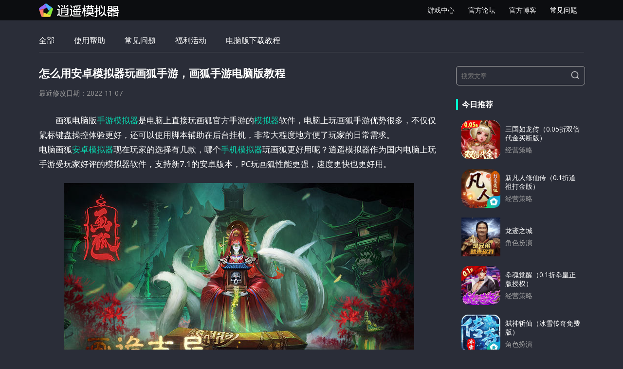

--- FILE ---
content_type: text/html; charset=UTF-8
request_url: https://www.xyaz.cn/blog/20221107-202574.html
body_size: 15019
content:
<!DOCTYPE html>
<html lang="zh-TW" prefix="og: http://ogp.me/ns#">
<head>
<meta charset="UTF-8" />
<meta name="viewport" content="width=device-width" />
<link rel="profile" href="http://gmpg.org/xfn/11" />
<link rel="pingback" href="https://www.xyaz.cn/blog/xmlrpc.php" />
<link rel="stylesheet" href="https://www.xyaz.cn/blog/wp-content/themes/ribosome/css/swiper-3.4.2.min.css">
<title>怎么用安卓模拟器玩画狐手游，画狐手游电脑版教程</title>

<!-- This site is optimized with the Yoast SEO plugin v9.7 - https://yoast.com/wordpress/plugins/seo/ -->
<meta name="description" content="画狐电脑版手游模拟器是电脑上直接玩画狐官方手游的模拟器软件，电脑上玩画狐手游优势很多，不仅仅鼠标键盘操控体验更好，还可以使用脚本辅助在后台挂机，非常大程度地方便了玩家的日常需求。电脑画狐安卓模拟器现在玩家的选择有几款，哪个手机模拟器玩画狐更好用呢？逍遥模拟器作为国内电脑上玩手游受玩家好评的模拟器软件，支持新7.1的安卓版本，PC玩画狐性能更强，速度更快也更好用。"/>
<link rel="canonical" href="https://www.xyaz.cn/blog/20221107-202574.html" />
<meta property="og:locale" content="zh_TW" />
<meta property="og:type" content="article" />
<meta property="og:title" content="怎么用安卓模拟器玩画狐手游，画狐手游电脑版教程" />
<meta property="og:description" content="画狐电脑版手游模拟器是电脑上直接玩画狐官方手游的模拟器软件，电脑上玩画狐手游优势很多，不仅仅鼠标键盘操控体验更好，还可以使用脚本辅助在后台挂机，非常大程度地方便了玩家的日常需求。电脑画狐安卓模拟器现在玩家的选择有几款，哪个手机模拟器玩画狐更好用呢？逍遥模拟器作为国内电脑上玩手游受玩家好评的模拟器软件，支持新7.1的安卓版本，PC玩画狐性能更强，速度更快也更好用。" />
<meta property="og:url" content="https://www.xyaz.cn/blog/20221107-202574.html" />
<meta property="og:site_name" content="逍遥模拟器：电脑玩手游，大屏体验，流畅不卡顿" />
<meta property="article:tag" content="画狐" />
<meta property="article:tag" content="画狐安卓模拟器" />
<meta property="article:tag" content="画狐手机模拟器" />
<meta property="article:tag" content="画狐手机电脑版" />
<meta property="article:tag" content="画狐手游模拟器" />
<meta property="article:tag" content="画狐手游电脑版" />
<meta property="article:tag" content="画狐模拟器" />
<meta property="article:tag" content="画狐电脑版" />
<meta property="article:section" content="游戏攻略" />
<meta property="article:published_time" content="2022-11-07T02:10:40+00:00" />
<meta property="og:image" content="https://download.microvirt.com/new_market/img/sc0.2022-11-07-10-10-35.jpg" />
<meta property="og:image:secure_url" content="https://download.microvirt.com/new_market/img/sc0.2022-11-07-10-10-35.jpg" />
<meta name="twitter:card" content="summary_large_image" />
<meta name="twitter:description" content="画狐电脑版手游模拟器是电脑上直接玩画狐官方手游的模拟器软件，电脑上玩画狐手游优势很多，不仅仅鼠标键盘操控体验更好，还可以使用脚本辅助在后台挂机，非常大程度地方便了玩家的日常需求。电脑画狐安卓模拟器现在玩家的选择有几款，哪个手机模拟器玩画狐更好用呢？逍遥模拟器作为国内电脑上玩手游受玩家好评的模拟器软件，支持新7.1的安卓版本，PC玩画狐性能更强，速度更快也更好用。" />
<meta name="twitter:title" content="怎么用安卓模拟器玩画狐手游，画狐手游电脑版教程" />
<meta name="twitter:image" content="https://download.microvirt.com/new_market/img/sc0.2022-11-07-10-10-35.jpg" />
<!-- / Yoast SEO plugin. -->

<link rel='dns-prefetch' href='//www.xyaz.cn' />
<link rel='dns-prefetch' href='//fonts.googleapis.com' />
<link rel='dns-prefetch' href='//s.w.org' />
<link href='https://fonts.gstatic.com' crossorigin rel='preconnect' />
<link rel="alternate" type="application/rss+xml" title="訂閱《逍遥模拟器：电脑玩手游，大屏体验，流畅不卡顿》&raquo; 資訊提供" href="https://www.xyaz.cn/blog/feed" />
<link rel="alternate" type="application/rss+xml" title="訂閱《逍遥模拟器：电脑玩手游，大屏体验，流畅不卡顿》&raquo; 留言的資訊提供" href="https://www.xyaz.cn/blog/comments/feed" />
<link rel="alternate" type="application/rss+xml" title="訂閱《逍遥模拟器：电脑玩手游，大屏体验，流畅不卡顿 》&raquo;〈怎么用安卓模拟器玩画狐手游，画狐手游电脑版教程〉留言的資訊提供" href="https://www.xyaz.cn/blog/20221107-202574.html/feed" />
		<script type="text/javascript">
			window._wpemojiSettings = {"baseUrl":"https:\/\/s.w.org\/images\/core\/emoji\/11.2.0\/72x72\/","ext":".png","svgUrl":"https:\/\/s.w.org\/images\/core\/emoji\/11.2.0\/svg\/","svgExt":".svg","source":{"concatemoji":"https:\/\/www.xyaz.cn\/blog\/wp-includes\/js\/wp-emoji-release.min.js?ver=5.1.2"}};
			!function(a,b,c){function d(a,b){var c=String.fromCharCode;l.clearRect(0,0,k.width,k.height),l.fillText(c.apply(this,a),0,0);var d=k.toDataURL();l.clearRect(0,0,k.width,k.height),l.fillText(c.apply(this,b),0,0);var e=k.toDataURL();return d===e}function e(a){var b;if(!l||!l.fillText)return!1;switch(l.textBaseline="top",l.font="600 32px Arial",a){case"flag":return!(b=d([55356,56826,55356,56819],[55356,56826,8203,55356,56819]))&&(b=d([55356,57332,56128,56423,56128,56418,56128,56421,56128,56430,56128,56423,56128,56447],[55356,57332,8203,56128,56423,8203,56128,56418,8203,56128,56421,8203,56128,56430,8203,56128,56423,8203,56128,56447]),!b);case"emoji":return b=d([55358,56760,9792,65039],[55358,56760,8203,9792,65039]),!b}return!1}function f(a){var c=b.createElement("script");c.src=a,c.defer=c.type="text/javascript",b.getElementsByTagName("head")[0].appendChild(c)}var g,h,i,j,k=b.createElement("canvas"),l=k.getContext&&k.getContext("2d");for(j=Array("flag","emoji"),c.supports={everything:!0,everythingExceptFlag:!0},i=0;i<j.length;i++)c.supports[j[i]]=e(j[i]),c.supports.everything=c.supports.everything&&c.supports[j[i]],"flag"!==j[i]&&(c.supports.everythingExceptFlag=c.supports.everythingExceptFlag&&c.supports[j[i]]);c.supports.everythingExceptFlag=c.supports.everythingExceptFlag&&!c.supports.flag,c.DOMReady=!1,c.readyCallback=function(){c.DOMReady=!0},c.supports.everything||(h=function(){c.readyCallback()},b.addEventListener?(b.addEventListener("DOMContentLoaded",h,!1),a.addEventListener("load",h,!1)):(a.attachEvent("onload",h),b.attachEvent("onreadystatechange",function(){"complete"===b.readyState&&c.readyCallback()})),g=c.source||{},g.concatemoji?f(g.concatemoji):g.wpemoji&&g.twemoji&&(f(g.twemoji),f(g.wpemoji)))}(window,document,window._wpemojiSettings);
		</script>
		<style type="text/css">
img.wp-smiley,
img.emoji {
	display: inline !important;
	border: none !important;
	box-shadow: none !important;
	height: 1em !important;
	width: 1em !important;
	margin: 0 .07em !important;
	vertical-align: -0.1em !important;
	background: none !important;
	padding: 0 !important;
}
</style>
	<link rel='stylesheet' id='wp-block-library-css'  href='https://www.xyaz.cn/blog/wp-includes/css/dist/block-library/style.min.css?ver=5.1.2' type='text/css' media='all' />
<link rel='stylesheet' id='wp-block-library-theme-css'  href='https://www.xyaz.cn/blog/wp-includes/css/dist/block-library/theme.min.css?ver=5.1.2' type='text/css' media='all' />
<link rel='stylesheet' id='ribosome-fonts-css'  href='https://fonts.googleapis.com/css?family=Open+Sans:400italic,700italic,400,700&#038;subset=latin,latin-ext' type='text/css' media='all' />
<link rel='stylesheet' id='ribosome-style-css'  href='https://www.xyaz.cn/blog/wp-content/themes/ribosome/style.css?ver=2.5.0' type='text/css' media='all' />
<link rel='stylesheet' id='ribosome-block-style-css'  href='https://www.xyaz.cn/blog/wp-content/themes/ribosome/css/blocks.css?ver=2.5.0' type='text/css' media='all' />
<!--[if lt IE 9]>
<link rel='stylesheet' id='ribosome-ie-css'  href='https://www.xyaz.cn/blog/wp-content/themes/ribosome/css/ie.css?ver=20121010' type='text/css' media='all' />
<![endif]-->
<link rel='stylesheet' id='dashicons-css'  href='https://www.xyaz.cn/blog/wp-includes/css/dashicons.min.css?ver=5.1.2' type='text/css' media='all' />
<link rel='stylesheet' id='font-awesome-css'  href='https://www.xyaz.cn/blog/wp-content/themes/ribosome/css/font-awesome-4.7.0/css/font-awesome.min.css?ver=5.1.2' type='text/css' media='all' />
<script type='text/javascript' src='https://www.xyaz.cn/blog/wp-includes/js/jquery/jquery.js?ver=1.12.4'></script>
<script type='text/javascript' src='https://www.xyaz.cn/blog/wp-includes/js/jquery/jquery-migrate.min.js?ver=1.4.1'></script>
<link rel='https://api.w.org/' href='https://www.xyaz.cn/blog/wp-json/' />
<link rel="EditURI" type="application/rsd+xml" title="RSD" href="https://www.xyaz.cn/blog/xmlrpc.php?rsd" />
<link rel="wlwmanifest" type="application/wlwmanifest+xml" href="https://www.xyaz.cn/blog/wp-includes/wlwmanifest.xml" /> 
<meta name="generator" content="WordPress 5.1.2" />
<link rel='shortlink' href='https://www.xyaz.cn/blog/?p=202574' />
<link rel="alternate" type="application/json+oembed" href="https://www.xyaz.cn/blog/wp-json/oembed/1.0/embed?url=https%3A%2F%2Fwww.xyaz.cn%2Fblog%2F20221107-202574.html" />
<link rel="alternate" type="text/xml+oembed" href="https://www.xyaz.cn/blog/wp-json/oembed/1.0/embed?url=https%3A%2F%2Fwww.xyaz.cn%2Fblog%2F20221107-202574.html&#038;format=xml" />
	<style type='text/css'>
		a {color: #06E0B5;}
	a:hover {color: #06E0B5;}
	.social-icon-wrapper a:hover {color: #06E0B5;}
	.toggle-search {color: #06E0B5;}
	.prefix-widget-title {color: #06E0B5;}
	.sub-title a:hover {color:#06E0B5;}
	.entry-content a:visited,.comment-content a:visited {color:#06E0B5;}
	button, input[type="submit"], input[type="button"], input[type="reset"] {background-color:#06E0B5 !important;}
	.bypostauthor cite span {background-color:#06E0B5;}
	.entry-header .entry-title a:hover {color:#06E0B5 ;}
	.archive-header {border-left-color:#06E0B5;}
	.main-navigation .current-menu-item > a,
	.main-navigation .current-menu-ancestor > a,
	.main-navigation .current_page_item > a,
	.main-navigation .current_page_ancestor > a {color: #06E0B5;}
	.main-navigation li a:hover  {color: #06E0B5;}

	.widget-area .widget a:hover {
		color: #06E0B5;
	}
	footer[role="contentinfo"] a:hover {
		color: #06E0B5;
	}
	.author-info a {color: #06E0B5;}
	.entry-meta a:hover {
	color: #06E0B5;
	}
	.format-status .entry-header header a:hover {
		color: #06E0B5;
	}
	.comments-area article header a:hover {
		color: #06E0B5;
	}
	a.comment-reply-link:hover,
	a.comment-edit-link:hover {
		color: #06E0B5;
	}
	.currenttext, .paginacion a:hover {background-color:#06E0B5;}
	.aside{border-left-color:#06E0B5 !important;}
	blockquote{border-left-color:#06E0B5;}
	.logo-header-wrapper{background-color:#06E0B5;}
	h3.cabeceras-fp {border-bottom-color:#06E0B5;}
	.encabezados-front-page {background-color:#06E0B5;}
	.icono-caja-destacados {color: #06E0B5;}
	.enlace-caja-destacados:hover {background-color: #06E0B5;}
	h2.comments-title {border-left-color:#06E0B5;}
	/* Gutenberg */
	.has-theme-color-color,
	a.has-theme-color-color:hover {
		color: #06E0B5;
	}
	.has-theme-color-background-color {
		background-color:#06E0B5;
	}

			.top-bar {
			background-color: #06E0B5;
		}
		.social-icon-wrapper a:hover {
			color:#fff;
		}
	
			.blog-info-sin-imagen {background-color: #06E0B5;}
	
			.widget-title-tab{
			background-color:#06E0B5;
			color:#fff;
		}
		.widget-title-tab a.rsswidget{color:#fff !important;}
	
	
			.main-navigation {border-top:2px solid #06E0B5}
	
	
			.logo-header-wrapper {background-color:#ffffff;}
	
	
	
		body.custom-font-enabled {font-family: "Open Sans", Arial, Verdana;}

			@media screen and (min-width: 768px) {
			#primary {float:left;}
			#secondary {float:right;}
			.site-content {
				border-left: none;
				padding-left:0;
			}

		}
	
	@media screen and (min-width: 768px) {
	
		.main-navigation ul.nav-menu,
		.main-navigation div.nav-menu > ul {
			background-color:#222222;
			border-top:none;
			border-bottom:none;
		}
		.main-navigation li a {
			color:#EAEAEA;
		}
		.main-navigation li ul li a {
			color:#444;
		}

		.main-navigation li ul li a {
			background-color:#222222;
			color:#eaeaea;
			border-bottom-color:#444444;
		}
		.main-navigation li ul li a:hover {
			background-color:#222222;
			color:#06E0B5;
		}

	
		}
	</style>

<script src="https://www.xyaz.cn/blog/wp-content/themes/ribosome/js/swiper-3.4.2.jquery.min.js"></script>
<script>
    function clickDownloadBtn(dom) {
        if(window.callbacks !== undefined)
        {
            let appid = dom.getAttribute("data-appid");
            let appfrom = dom.getAttribute("data-appfrom");
            window.callbacks.marketDownload(appid, appfrom);
            return false;
        }
    }
</script>
    <script src="https://www.xyaz.cn/map/qwebchannel.js" type="text/javascript" charset="utf-8"></script>
    <script>
        window.onload = function init () {
            let paras = window.location.search.substr("1").split("&");
            for (let k in paras) {
                if (paras[k].indexOf("is_single") > -1) {
                    document.body.classList.add("single-mode");
                    if (window.callbacks === undefined && typeof qt != 'undefined')
                    {
                        new QWebChannel(qt.webChannelTransport,function(channel){
                            window.callbacks = channel.objects.callbacks
                        });
                    }
                }
            }
        }
    </script>
    <style>
        .single-mode .header, .single-mode .header-copy, .single-mode .header-banner, .single-mode .widget-area , .single-mode #footer, .single-mode .nav-single, .single-mode .comments-area{
            display: none;
        }
        .single-mode #primary {
            width: 100%;
            color: #fff;
        }
    </style>
</head>

<body class="post-template-default single single-post postid-202574 single-format-standard wp-embed-responsive custom-font-enabled">
<div class="header ">
    <div class="nav-con not-first light">
        <div class="nav site">
            <h1 class="nav-logo">
            <a href="https://www.xyaz.cn" title="逍遥安卓模拟器">逍遥安卓模拟器</a>
            </h1>
            <div class="nav-list">
                <a href="https://www.xyaz.cn/faq2.html" target="_blank" class="nav-list-link">常见问题</a>
                <a href="https://www.xyaz.cn/blog/" target="_blank" class="nav-list-link">官方博客</a>
                <a href="http://bbs.xyaz.cn/forum.php" target="_blank" class="nav-list-link">官方论坛</a>
                <a href="https://www.xyaz.cn/gc/apps.html" target="_blank" class="nav-list-link">游戏中心</a>
            </div>
            <div class="memu">
                <span class="bar1"></span>
                <span class="bar2"></span>
                <span class="bar3"></span>
            </div>
            <div class="fixed">
                <div class="fixed-con">
                    <ul>
                        <li><a href="https://www.xyaz.cn/gc/apps.html" target="_blank" class="nav-list-link">游戏中心</a></li>
                        <li><a href="http://bbs.xyaz.cn/forum.php" target="_blank" class="nav-list-link">官方论坛</a></li>
                        <li><a href="https://www.xyaz.cn/blog/" target="_blank" class="nav-list-link">官方博客</a></li>
                        <li><a href="https://www.xyaz.cn/faq2.html" target="_blank" class="nav-list-link">常见问题</a></li>
                    </ul>
                </div>
            </div>
        </div>
    </div>
    <div class="header-shadow"></div>
</div>
<div class="header-copy"></div>
<div class="site">
    <div class="nav-cate">
        <a href="/blog/" class="nav-link">全部</a>
        <a href="/blog/category/sybz" class="nav-link">使用帮助</a>
        <a href="/blog/category/cjwt" class="nav-link">常见问题</a>
        <a href="/blog/category/xyhd" class="nav-link">福利活动</a>
        <a href="/blog/category/yxgl" class="nav-link">电脑版下载教程</a>
    </div>
</div>

<script>
document.addEventListener('DOMContentLoaded', function() {
    // 获取当前页面URL
    const currentPath = window.location.pathname;
    
    // 获取所有导航链接
    const navLinks = document.querySelectorAll('.nav-cate .nav-link');
    
    // 移除所有active类
    navLinks.forEach(link => {
        link.classList.remove('active');
    });
    
    // 根据当前URL设置active类
    navLinks.forEach(link => {
        const linkPath = link.getAttribute('href');
        if (currentPath === linkPath || 
            (linkPath !== '/blog/' && currentPath.includes(linkPath.replace('/blog/', '')))) {
            link.classList.add('active');
        }
    });
});
</script>
<!-- 搜索页面不显示banner -->
<div id="page" class="hfeed site">

<div id="main" class="wrapper">

	<div id="primary" class="site-content">
		<div id="content" role="main">

			
				
	<article id="post-202574" class="post-202574 post type-post status-publish format-standard hentry category-yxgl tag-30256 tag-30263 tag-30262 tag-30261 tag-30260 tag-30259 tag-30258 tag-30257">
						<header class="entry-header">
					<div class="entry-title-subtitle">
													<h1 class="entry-title">怎么用安卓模拟器玩画狐手游，画狐手游电脑版教程</h1>
						
						<!-- Author, date and comments -->
						<div class='sub-title'>
							<div class="autor-fecha">
								<span class="fecha-in-full-posts">
									最近修改日期：2022-11-07								</span>
							</div><!-- autor-fecha -->
						</div><!-- .sub-title -->
					</div><!-- .entry-title-subtitle -->
				</header><!-- .entry-header -->
		
		<!-- Subtitle widget area -->
					<div class="sub-title-widget-area">
							</div><!-- .sub-title-widget-area -->
		
		
			<div class="entry-content">
				
<p>画狐电脑版<a href="https://www.xyaz.cn/">手游模拟器</a>是电脑上直接玩画狐官方手游的<a href="https://www.xyaz.cn/">模拟器</a>软件，电脑上玩画狐手游优势很多，不仅仅鼠标键盘操控体验更好，还可以使用脚本辅助在后台挂机，非常大程度地方便了玩家的日常需求。<br>电脑画狐<a href="https://www.xyaz.cn/">安卓模拟器</a>现在玩家的选择有几款，哪个<a href="https://www.xyaz.cn/">手机模拟器</a>玩画狐更好用呢？逍遥模拟器作为国内电脑上玩手游受玩家好评的模拟器软件，支持新7.1的安卓版本，PC玩画狐性能更强，速度更快也更好用。</p>



<figure class="wp-block-image"><img src="https://download.microvirt.com/new_market/img/sc0.2022-11-07-10-10-35.jpg" alt="" /></figure>



<p>关于画狐手游：</p>



<p>《画狐》是一款新国风灵异恐怖怪谈的开放世界手游，研发团队历时3年匠心打造，力求还原一个充满了神魔鬼怪、邪异庙祠、民俗怪谈的东方灵异世界。每一位来到这里的天师，都将体会到高自由度的东方道术奇门八卦的魅力，进行沉浸式道术世界捉妖探秘。<br />在这里，你可以抓捕、骑乘、培养属于你的鬼宠妖灵，可以在灵异世界中探索聊斋杂谈的妖狐传说，可以在灵异开放世界中摸金盗墓，和茅山道长携手合作，降妖除魔。近战远程多职业的灵活搭配，带来更加酣畅自由的战斗体验。一个神秘的东方灵异世界，正静待您的探索。欢迎进入《画狐》的灵异世界，一起体验诡谲百出的恐怖怪谈故事！<br class="bbcode-paragraph-br" /><br class="bbcode-paragraph-br" />游戏特色：<br />【超大开放世界 目光所及之处皆恐怖】<br />游戏以《山海经》《搜神记》《聊斋志异》等志怪经典为蓝本，采用三栖一体的立体结构，上线全景天气光照系统和庞杂巨大的剧情分支系统，打造诡谲变幻的3D灵异世界，超真实复刻湘西古楼、鬼门古城、冥域鬼市等特色场景，自由探索每个世界角落，与小粽子、黄大仙、黑白无常共舞，鏖战千年血尸，盗墓开棺摸金，感受惊悚凶险的灵异世界。<br class="bbcode-paragraph-br" /><br class="bbcode-paragraph-br" />【海量神魔鬼怪 万灵皆可抓】<br />化身天师行走灵异世界，与其他道长携手合作，捕获百大鬼宠妖灵，遇见仙缘神话人物，通过一个个精彩动人的鬼魅故事，沉浸体验民间风俗，发掘埋藏在地底世界的奇珍异宝，与魑魅魍魉斗智斗勇，重新认识世界的另一种精彩。<br class="bbcode-paragraph-br" /><br class="bbcode-paragraph-br" />【轻数值重社交 结一段倾心奇缘】<br />起舞焚香沐浴，亲历灵异风味。游戏内除了可以在开放世界飞檐走壁，请神上身，开天眼，用风水罗盘破解机关陷阱，还可以骑乘鬼宠妖灵，寻宝荒郊，垂钓月上，或是与其他神话传说人物共闯冥域，降伏千年僵尸王。在这里你将体验的不是游戏，而是一种生活。<br class="bbcode-paragraph-br" /><br class="bbcode-paragraph-br" />【新意无限轻松PVE 无拘无束激情PVP】<br />彻底颠覆MMO的内核，真正做到不肝不氪，摒弃无聊数值坑，删掉大量一条龙副本日常套路，聚焦于打造细腻宏大的灵异开放世界，在PVE副本融入肉鸽玩法、狼人杀BOSS机制，通过冒险获取绝大部分道术，同时创新公平竞技模式，随时上线都有PVP大餐，通过极具想象力的动作招式，变化无穷的技能组合，激情野外竞技，塑造一个有众生百态的灵异世界，走进一个充满国风妖怪奇谈的江湖旅程！<br class="bbcode-paragraph-br" /><br class="bbcode-paragraph-br" />游戏特色：<br />【超大开放世界 目光所及之处皆恐怖】<br />游戏以《山海经》《搜神记》《聊斋志异》等志怪经典为蓝本，采用三栖一体的立体结构，上线全景天气光照系统和庞杂巨大的剧情分支系统，打造诡谲变幻的3D灵异世界，超真实复刻湘西古楼、鬼门古城、冥域鬼市等特色场景，自由探索每个世界角落，与小粽子、黄大仙、黑白无常共舞，鏖战千年血尸，盗墓开棺摸金，感受惊悚凶险的灵异世界。<br class="bbcode-paragraph-br" /><br class="bbcode-paragraph-br" />【海量神魔鬼怪 万灵皆可抓】<br />化身天师行走灵异世界，与其他道长携手合作，捕获百大鬼宠妖灵，遇见仙缘神话人物，通过一个个精彩动人的鬼魅故事，沉浸体验民间风俗，发掘埋藏在地底世界的奇珍异宝，与魑魅魍魉斗智斗勇，重新认识世界的另一种精彩。<br class="bbcode-paragraph-br" /><br class="bbcode-paragraph-br" />【轻数值重社交 结一段倾心奇缘】<br />起舞焚香沐浴，亲历灵异风味。游戏内除了可以在开放世界飞檐走壁，请神上身，开天眼，用风水罗盘破解机关陷阱，还可以骑乘鬼宠妖灵，寻宝荒郊，垂钓月上，或是与其他神话传说人物共闯冥域，降伏千年僵尸王。在这里你将体验的不是游戏，而是一种生活。<br class="bbcode-paragraph-br" /><br class="bbcode-paragraph-br" />【新意无限轻松PVE 无拘无束激情PVP】<br />彻底颠覆MMO的内核，真正做到不肝不氪，摒弃无聊数值坑，删掉大量一条龙副本日常套路，聚焦于打造细腻宏大的灵异开放世界，在PVE副本融入肉鸽玩法、狼人杀BOSS机制，通过冒险获取绝大部分道术，同时创新公平竞技模式，随时上线都有PVP大餐，通过极具想象力的动作招式，变化无穷的技能组合，激情野外竞技，塑造一个有众生百态的灵异世界，走进一个充满国风妖怪奇谈的江湖旅程！</p>



<figure class="wp-block-image"><img src="https://download.microvirt.com/new_market/img/sc1.2022-11-07-10-10-35.jpg" alt="" /></figure>



<figure class="wp-block-image"><img src="https://download.microvirt.com/new_market/img/sc2.2022-11-07-10-10-35.jpg" alt="" /></figure>



<p>下载使用<a href="https://www.xyaz.cn/gc/apps-3584107-1.html">画狐电脑版</a></p>



<p>电脑上玩画狐手游要么是直接玩官方提供的画狐电脑版客户端，但是大部分的手游官方并没有提供，所以都是需要下载安装一个电脑模拟器软件，然后在电脑模拟器里面玩画狐手游。</p>



<figure class="wp-block-image"><img src="https://www.xyaz.cn/blog/wp-content/uploads/2020/08/1-2.png" alt="" /></figure>



<figure class="wp-block-image"><img src="https://www.xyaz.cn/blog/wp-content/uploads/2020/08/2.png" alt="" /></figure>



<p>逍遥模拟器是国内众多斗鱼、虎牙主播直播手游使用的模拟器软件，拥有过亿的用户，在模拟器性能、流畅度以及兼容性方面的优化都非常好，非常适合电脑上玩画狐手游。</p>



<figure class="wp-block-image"><img src="https://www.xyaz.cn/blog/wp-content/uploads/2020/08/3.png" alt="" /></figure>



<p>电脑<a href="https://www.xyaz.cn/gc/apps-3584107-1.html">画狐模拟器</a>拥有完备的电脑键盘映射方法，大限度上还原端游的操控，支持FPS类明日之后、和平精英智能按键像绝地求生端游一样的操控，支持王者荣耀LOL模式，电脑上玩画狐手游使用键盘鼠标进行操控，就像玩画狐端游是一样的。</p>



<figure class="wp-block-image"><img src="https://www.xyaz.cn/blog/wp-content/uploads/2020/08/4.png" alt="" /></figure>



<p>画狐手游电脑上按照上述的描述就可以直接玩了，如果有任何的使用问题可以加游戏群反馈：435155280，客服会根据你游戏出现的问题来优化，让电脑上玩画狐手游有更好的游戏体验。</p>



<figure class="wp-block-image"><img src="https://download.microvirt.com/new_market/img/sc3.2022-11-07-10-10-35.jpg" alt="" /></figure>



<figure class="wp-block-image"><img src="https://download.microvirt.com/new_market/img/sc4.2022-11-07-10-10-35.jpg" alt="" /></figure>



<p>逍遥模拟器官网：<a href="http://www.xyaz.cn">www.xyaz.cn</a></p>



<p>画狐电脑版模拟器：<a href="https://www.xyaz.cn/gc/apps-3584107-1.html">https://www.xyaz.cn/gc/apps-3584107-1.html</a></p>


			</div><!-- .entry-content -->

		
		<footer class="entry-meta">
			<!-- Post end widget area -->
							<div class="post-end-widget-area">
									</div>
			
					</footer><!-- .entry-meta -->
	</article><!-- #post -->
				
                                
				<nav class="nav-single">
					<div class="wrapper-navigation-below">
						<h2 class="related-title"><strong>相关推荐</strong></h2>
													<div class="related-recommendations">
																	<div class="recommendation-item">
										<a href="https://www.xyaz.cn/blog/20230525-224487.html" class="recommendation-link">
											<div class="recommendation-thumbnail">
																									<div class="rec-default-thumbnail"></div>
																							</div>
											<div class="recommendation-content">
												<h4 class="recommendation-title">画狐电脑版怎么玩—手游模拟器多开及优化设置教程</h4>
											</div>
										</a>
									</div>
																	<div class="recommendation-item">
										<a href="https://www.xyaz.cn/blog/20230525-224485.html" class="recommendation-link">
											<div class="recommendation-thumbnail">
																									<div class="rec-default-thumbnail"></div>
																							</div>
											<div class="recommendation-content">
												<h4 class="recommendation-title">怎么用安卓模拟器玩画狐手游，画狐手游电脑版教程</h4>
											</div>
										</a>
									</div>
																	<div class="recommendation-item">
										<a href="https://www.xyaz.cn/blog/20230524-224071.html" class="recommendation-link">
											<div class="recommendation-thumbnail">
																									<div class="rec-default-thumbnail"></div>
																							</div>
											<div class="recommendation-content">
												<h4 class="recommendation-title">画狐电脑版怎么玩—手游模拟器多开及优化设置教程</h4>
											</div>
										</a>
									</div>
															</div>
							
																		</div><!-- .wrapper-navigation-below -->
				</nav><!-- .nav-single -->
                
                
				
<div id="comments" class="comments-area">

	
	


</div><!-- #comments .comments-area -->

			
		</div><!-- #content -->
	</div><!-- #primary -->


			<div id="secondary" class="widget-area" role="complementary">
            <aside id="search-2" class="widget widget_search">
<form role="search" method="get" class="search-form" action="https://www.xyaz.cn/blog/">
	<label>
		<span class="screen-reader-text">Search for:</span>
		<input type="search" class="search-field" placeholder="搜索文章" value="" name="s" title="Search for:" />
	</label>
	<button type="button" class="search-clear" onclick="clearSearch()"></button>
	<button type="submit" class="search-submit"><span class="screen-reader-text">Search</span></button>
</form>

<script>
function clearSearch() {
    const searchField = document.querySelector('.search-field');
    if (searchField) {
        searchField.value = '';
        searchField.focus();
        toggleClearButton();
    }
}

function toggleClearButton() {
    const searchField = document.querySelector('.search-field');
    const clearButton = document.querySelector('.search-clear');
    if (searchField && clearButton) {
        clearButton.style.display = searchField.value.length > 0 ? 'block' : 'none';
    }
}

document.addEventListener('DOMContentLoaded', function() {
    const searchField = document.querySelector('.search-field');
    if (searchField) {
        searchField.addEventListener('input', toggleClearButton);
        searchField.addEventListener('keyup', toggleClearButton);
        toggleClearButton(); // 初始检查
    }
});
</script>
</aside>            			<aside id="top-game" class="widget widget_topgame">
			    <h3 class="widget-title">今日推荐</h3>
			    <div id="adinstall-page"></div>
			    <div class="widget_adinstall_con swiper-container">
			        <ul class="swiper-wrapper">
			            			                <li class="swiper-slide">
			                    <a href="https://www.xyaz.cn/apps-3589930-1.html" class="game-desc">
			                        <div class="li-icon">
			                            <img alt="三国如龙传（0.05折双倍代金买断版） PC" src="https://download.microvirt.com/new_market/img/com.hy.sgrlc8zkb.xyaz.icon.2026-01-23-09-16-44.gif">
			                        </div>
			                        <div class="name-rating">
			                            <p class="game-name">三国如龙传（0.05折双倍代金买断版）</p>
			                            <div class="app-info">
			                                <p class="app-cate">经营策略</p>
			                                <p class="app-down">下载</p>
			                            </div>
			                        </div>
			                    </a>
			                </li>
			            			                <li class="swiper-slide">
			                    <a href="https://www.xyaz.cn/apps-3589844-1.html" class="game-desc">
			                        <div class="li-icon">
			                            <img alt="新凡人修仙传（0.1折道祖打金版） PC" src="https://download.microvirt.com/new_market/img/com.m648sy.xfrxxz01zhf2.xyaz.icon.2026-01-12-09-34-45.png">
			                        </div>
			                        <div class="name-rating">
			                            <p class="game-name">新凡人修仙传（0.1折道祖打金版）</p>
			                            <div class="app-info">
			                                <p class="app-cate">经营策略</p>
			                                <p class="app-down">下载</p>
			                            </div>
			                        </div>
			                    </a>
			                </li>
			            			                <li class="swiper-slide">
			                    <a href="https://www.xyaz.cn/apps-3585943-1.html" class="game-desc">
			                        <div class="li-icon">
			                            <img alt="龙迹之城 PC" src="https://download.microvirt.com/new_market/img/com.tanwan.ljzcly.xymnq.icon.2026-01-22-17-29-29.gif">
			                        </div>
			                        <div class="name-rating">
			                            <p class="game-name">龙迹之城</p>
			                            <div class="app-info">
			                                <p class="app-cate">角色扮演</p>
			                                <p class="app-down">下载</p>
			                            </div>
			                        </div>
			                    </a>
			                </li>
			            			                <li class="swiper-slide">
			                    <a href="https://www.xyaz.cn/apps-3589295-1.html" class="game-desc">
			                        <div class="li-icon">
			                            <img alt="拳魂觉醒（0.1折拳皇正版授权） PC" src="https://download.microvirt.com/new_market/img/com.hy.qhjx6zkb.xyaz.icon.2025-12-24-15-38-14.gif">
			                        </div>
			                        <div class="name-rating">
			                            <p class="game-name">拳魂觉醒（0.1折拳皇正版授权）</p>
			                            <div class="app-info">
			                                <p class="app-cate">经营策略</p>
			                                <p class="app-down">下载</p>
			                            </div>
			                        </div>
			                    </a>
			                </li>
			            			                <li class="swiper-slide">
			                    <a href="https://www.xyaz.cn/apps-3589742-1.html" class="game-desc">
			                        <div class="li-icon">
			                            <img alt="弑神斩仙（冰雪传奇免费版） PC" src="https://download.microvirt.com/new_market/img/com.sszxbxcqmfb.xyaz.icon.2025-12-29-09-18-38.png">
			                        </div>
			                        <div class="name-rating">
			                            <p class="game-name">弑神斩仙（冰雪传奇免费版）</p>
			                            <div class="app-info">
			                                <p class="app-cate">角色扮演</p>
			                                <p class="app-down">下载</p>
			                            </div>
			                        </div>
			                    </a>
			                </li>
			            			                <li class="swiper-slide">
			                    <a href="https://www.xyaz.cn/apps-3589873-1.html" class="game-desc">
			                        <div class="li-icon">
			                            <img alt="庆余年（0.1折揍庆帝爆元宝） PC" src="https://download.microvirt.com/new_market/img/com.yxa.qynzkb.xyaz.icon.2026-01-16-09-25-04.png">
			                        </div>
			                        <div class="name-rating">
			                            <p class="game-name">庆余年（0.1折揍庆帝爆元宝）</p>
			                            <div class="app-info">
			                                <p class="app-cate">角色扮演</p>
			                                <p class="app-down">下载</p>
			                            </div>
			                        </div>
			                    </a>
			                </li>
			            			                <li class="swiper-slide">
			                    <a href="https://www.xyaz.cn/apps-3586917-1.html" class="game-desc">
			                        <div class="li-icon">
			                            <img alt="魔戒传奇OL PC" src="https://download.microvirt.com/new_market/img/com.hlacg.mjcq.xyaz.icon.2026-01-08-15-01-42.png">
			                        </div>
			                        <div class="name-rating">
			                            <p class="game-name">魔戒传奇OL</p>
			                            <div class="app-info">
			                                <p class="app-cate">角色扮演</p>
			                                <p class="app-down">下载</p>
			                            </div>
			                        </div>
			                    </a>
			                </li>
			            			                <li class="swiper-slide">
			                    <a href="https://www.xyaz.cn/apps-3589662-1.html" class="game-desc">
			                        <div class="li-icon">
			                            <img alt="天堂魔狱（0.05折暴打策划灵玉版） PC" src="https://download.microvirt.com/new_market/img/com.dys.ttmy.xyaz.icon.2025-12-29-15-07-37.png">
			                        </div>
			                        <div class="name-rating">
			                            <p class="game-name">天堂魔狱（0.05折暴打策划灵玉版）</p>
			                            <div class="app-info">
			                                <p class="app-cate">角色扮演</p>
			                                <p class="app-down">下载</p>
			                            </div>
			                        </div>
			                    </a>
			                </li>
			            			                <li class="swiper-slide">
			                    <a href="https://www.xyaz.cn/apps-3589118-1.html" class="game-desc">
			                        <div class="li-icon">
			                            <img alt="屠龙圣域（皓游无限刀） PC" src="https://download.microvirt.com/new_market/img/com.tlsy.xyaz.icon.2025-09-28-18-04-43.png">
			                        </div>
			                        <div class="name-rating">
			                            <p class="game-name">屠龙圣域（皓游无限刀）</p>
			                            <div class="app-info">
			                                <p class="app-cate">角色扮演</p>
			                                <p class="app-down">下载</p>
			                            </div>
			                        </div>
			                    </a>
			                </li>
			            			                <li class="swiper-slide">
			                    <a href="https://www.xyaz.cn/apps-3585645-1.html" class="game-desc">
			                        <div class="li-icon">
			                            <img alt="真红之刃0.1折 PC" src="https://download.microvirt.com/new_market/img/com.yj.zhzrbt01.xyaz.icon.2026-01-08-16-49-34.png">
			                        </div>
			                        <div class="name-rating">
			                            <p class="game-name">真红之刃0.1折</p>
			                            <div class="app-info">
			                                <p class="app-cate">角色扮演</p>
			                                <p class="app-down">下载</p>
			                            </div>
			                        </div>
			                    </a>
			                </li>
			            			                <li class="swiper-slide">
			                    <a href="https://www.xyaz.cn/apps-3587271-1.html" class="game-desc">
			                        <div class="li-icon">
			                            <img alt="逍遥蜀山（0.05折超爆养龙打金） PC" src="https://download.microvirt.com/new_market/img/com.hy.xxyszkb.xyaz.icon.2026-01-21-16-54-40.gif">
			                        </div>
			                        <div class="name-rating">
			                            <p class="game-name">逍遥蜀山（0.05折超爆养龙打金）</p>
			                            <div class="app-info">
			                                <p class="app-cate">角色扮演</p>
			                                <p class="app-down">下载</p>
			                            </div>
			                        </div>
			                    </a>
			                </li>
			            			                <li class="swiper-slide">
			                    <a href="https://www.xyaz.cn/apps-3587669-1.html" class="game-desc">
			                        <div class="li-icon">
			                            <img alt="祖玛传奇 PC" src="https://download.microvirt.com/new_market/img/com.hlacg.zmcq.xyaz.icon.2026-01-08-14-59-58.png">
			                        </div>
			                        <div class="name-rating">
			                            <p class="game-name">祖玛传奇</p>
			                            <div class="app-info">
			                                <p class="app-cate">角色扮演</p>
			                                <p class="app-down">下载</p>
			                            </div>
			                        </div>
			                    </a>
			                </li>
			            			                <li class="swiper-slide">
			                    <a href="https://www.xyaz.cn/apps-3588846-1.html" class="game-desc">
			                        <div class="li-icon">
			                            <img alt="烽火燎原（0.05折梦回西游） PC" src="https://download.microvirt.com/new_market/img/com.yswl.fhly.xiaoyao.icon.2026-01-09-15-40-15.png">
			                        </div>
			                        <div class="name-rating">
			                            <p class="game-name">烽火燎原（0.05折梦回西游）</p>
			                            <div class="app-info">
			                                <p class="app-cate">经营策略</p>
			                                <p class="app-down">下载</p>
			                            </div>
			                        </div>
			                    </a>
			                </li>
			            			                <li class="swiper-slide">
			                    <a href="https://www.xyaz.cn/apps-3589671-1.html" class="game-desc">
			                        <div class="li-icon">
			                            <img alt="吞噬星空：黎明（0.05折全场买1送10版） PC" src="https://download.microvirt.com/new_market/img/com.jy.tsxk10b005.xyaz.icon.2025-12-24-18-00-55.gif">
			                        </div>
			                        <div class="name-rating">
			                            <p class="game-name">吞噬星空：黎明（0.05折全场买1送10版）</p>
			                            <div class="app-info">
			                                <p class="app-cate">经营策略</p>
			                                <p class="app-down">下载</p>
			                            </div>
			                        </div>
			                    </a>
			                </li>
			            			                <li class="swiper-slide">
			                    <a href="https://www.xyaz.cn/apps-3576183-1.html" class="game-desc">
			                        <div class="li-icon">
			                            <img alt="原始传奇 PC" src="https://download.microvirt.com/new_market/img/com.tanwan.yscq.xymnq.icon.2025-11-21-11-04-10.png">
			                        </div>
			                        <div class="name-rating">
			                            <p class="game-name">原始传奇</p>
			                            <div class="app-info">
			                                <p class="app-cate">角色扮演</p>
			                                <p class="app-down">下载</p>
			                            </div>
			                        </div>
			                    </a>
			                </li>
			            			                <li class="swiper-slide">
			                    <a href="https://www.xyaz.cn/apps-3588938-1.html" class="game-desc">
			                        <div class="li-icon">
			                            <img alt="镇魂街：破晓（0.1折正版授权） PC" src="https://download.microvirt.com/new_market/img/com.hy.zhjzkb.xyaz.icon.2025-10-22-16-06-29.gif">
			                        </div>
			                        <div class="name-rating">
			                            <p class="game-name">镇魂街：破晓（0.1折正版授权）</p>
			                            <div class="app-info">
			                                <p class="app-cate">经营策略</p>
			                                <p class="app-down">下载</p>
			                            </div>
			                        </div>
			                    </a>
			                </li>
			            			                <li class="swiper-slide">
			                    <a href="https://www.xyaz.cn/apps-3586776-1.html" class="game-desc">
			                        <div class="li-icon">
			                            <img alt="鱼丸捕鱼大作战 PC" src="https://download.microvirt.com/new_market/img/com.ywyx.sjfx.xyaz.icon.2025-12-29-11-51-27.png">
			                        </div>
			                        <div class="name-rating">
			                            <p class="game-name">鱼丸捕鱼大作战</p>
			                            <div class="app-info">
			                                <p class="app-cate">休闲益智</p>
			                                <p class="app-down">下载</p>
			                            </div>
			                        </div>
			                    </a>
			                </li>
			            			                <li class="swiper-slide">
			                    <a href="https://www.xyaz.cn/apps-3589239-1.html" class="game-desc">
			                        <div class="li-icon">
			                            <img alt="笑梦江山（0.1折送十万连抽） PC" src="https://download.microvirt.com/new_market/img/com.sf.xmjs.xyaz.icon.2025-10-23-09-18-03.png">
			                        </div>
			                        <div class="name-rating">
			                            <p class="game-name">笑梦江山（0.1折送十万连抽）</p>
			                            <div class="app-info">
			                                <p class="app-cate">角色扮演</p>
			                                <p class="app-down">下载</p>
			                            </div>
			                        </div>
			                    </a>
			                </li>
			            			                <li class="swiper-slide">
			                    <a href="https://www.xyaz.cn/apps-3587863-1.html" class="game-desc">
			                        <div class="li-icon">
			                            <img alt="雷霆传奇 PC" src="https://download.microvirt.com/new_market/img/com.hlacg.ltcq.xyaz.icon.2026-01-08-14-58-20.png">
			                        </div>
			                        <div class="name-rating">
			                            <p class="game-name">雷霆传奇</p>
			                            <div class="app-info">
			                                <p class="app-cate">角色扮演</p>
			                                <p class="app-down">下载</p>
			                            </div>
			                        </div>
			                    </a>
			                </li>
			            			                <li class="swiper-slide">
			                    <a href="https://www.xyaz.cn/apps-3588809-1.html" class="game-desc">
			                        <div class="li-icon">
			                            <img alt="星轨之上 PC" src="https://download.microvirt.com/new_market/img/com.hzyy.xgzs.jh.xyaz.icon.2026-01-16-09-37-23.png">
			                        </div>
			                        <div class="name-rating">
			                            <p class="game-name">星轨之上</p>
			                            <div class="app-info">
			                                <p class="app-cate">经营策略</p>
			                                <p class="app-down">下载</p>
			                            </div>
			                        </div>
			                    </a>
			                </li>
			            			                <li class="swiper-slide">
			                    <a href="https://www.xyaz.cn/apps-3588488-1.html" class="game-desc">
			                        <div class="li-icon">
			                            <img alt="精灵盛典：黎明（10倍版） PC" src="https://download.microvirt.com/new_market/img/com.hnrc.jlsdlmshibbzf.xymnq.icon.2026-01-08-09-40-42.png">
			                        </div>
			                        <div class="name-rating">
			                            <p class="game-name">精灵盛典：黎明（10倍版）</p>
			                            <div class="app-info">
			                                <p class="app-cate">角色扮演</p>
			                                <p class="app-down">下载</p>
			                            </div>
			                        </div>
			                    </a>
			                </li>
			            			                <li class="swiper-slide">
			                    <a href="https://www.xyaz.cn/apps-3589900-1.html" class="game-desc">
			                        <div class="li-icon">
			                            <img alt="莽荒纪-纪宁传奇（0.1折免费版） PC" src="https://download.microvirt.com/new_market/img/com.m648sy.mhj01zzf2.xyaz.icon.2026-01-19-09-35-17.png">
			                        </div>
			                        <div class="name-rating">
			                            <p class="game-name">莽荒纪-纪宁传奇（0.1折免费版）</p>
			                            <div class="app-info">
			                                <p class="app-cate">经营策略</p>
			                                <p class="app-down">下载</p>
			                            </div>
			                        </div>
			                    </a>
			                </li>
			            			                <li class="swiper-slide">
			                    <a href="https://www.xyaz.cn/apps-3589743-1.html" class="game-desc">
			                        <div class="li-icon">
			                            <img alt="仙风道骨（0.1折千亿补贴） PC" src="https://download.microvirt.com/new_market/img/com.xys.xfdg.xyaz.icon.2025-12-29-09-29-57.png">
			                        </div>
			                        <div class="name-rating">
			                            <p class="game-name">仙风道骨（0.1折千亿补贴）</p>
			                            <div class="app-info">
			                                <p class="app-cate">角色扮演</p>
			                                <p class="app-down">下载</p>
			                            </div>
			                        </div>
			                    </a>
			                </li>
			            			                <li class="swiper-slide">
			                    <a href="https://www.xyaz.cn/apps-3583376-1.html" class="game-desc">
			                        <div class="li-icon">
			                            <img alt="最强祖师 PC" src="https://download.microvirt.com/new_market/img/com.tx.zqzs.jh.xyaz.icon.2026-01-15-15-30-45.png">
			                        </div>
			                        <div class="name-rating">
			                            <p class="game-name">最强祖师</p>
			                            <div class="app-info">
			                                <p class="app-cate">角色扮演</p>
			                                <p class="app-down">下载</p>
			                            </div>
			                        </div>
			                    </a>
			                </li>
			            			        </ul>
			    </div>
			</aside>
            <aside id="top-game" class="widget widget_topgame">
                <h3 class="widget-title">热门游戏</h3>
                <div id="risingSwiper-page"></div>
                <div class="widget_topgame_con swiper-container">
                    <ul class="swiper-wrapper">
                                                    <li class="swiper-slide">
                                <a href="https://www.xyaz.cn/apps-3585943-1.html" class="game-desc">
                                    <div class="li-icon">
                                        <img alt="龙迹之城 PC" src="https://download.microvirt.com/new_market/img/com.tanwan.ljzcly.xymnq.icon.2026-01-22-17-29-29.gif">
                                    </div>
                                    <div class="name-rating">
                                        <p class="game-name">龙迹之城</p>
                                        <div class="app-info">
                                            <p class="app-cate">角色扮演</p>
                                            <p class="app-down">下载</p>
                                        </div>
                                    </div>
                                </a>
                            </li>
                                                    <li class="swiper-slide">
                                <a href="https://www.xyaz.cn/apps-3589742-1.html" class="game-desc">
                                    <div class="li-icon">
                                        <img alt="弑神斩仙（冰雪传奇免费版） PC" src="https://download.microvirt.com/new_market/img/com.sszxbxcqmfb.xyaz.icon.2025-12-29-09-18-38.png">
                                    </div>
                                    <div class="name-rating">
                                        <p class="game-name">弑神斩仙（冰雪传奇免费版）</p>
                                        <div class="app-info">
                                            <p class="app-cate">角色扮演</p>
                                            <p class="app-down">下载</p>
                                        </div>
                                    </div>
                                </a>
                            </li>
                                                    <li class="swiper-slide">
                                <a href="https://www.xyaz.cn/apps-3586917-1.html" class="game-desc">
                                    <div class="li-icon">
                                        <img alt="魔戒传奇OL PC" src="https://download.microvirt.com/new_market/img/com.hlacg.mjcq.xyaz.icon.2026-01-08-15-01-42.png">
                                    </div>
                                    <div class="name-rating">
                                        <p class="game-name">魔戒传奇OL</p>
                                        <div class="app-info">
                                            <p class="app-cate">角色扮演</p>
                                            <p class="app-down">下载</p>
                                        </div>
                                    </div>
                                </a>
                            </li>
                                                    <li class="swiper-slide">
                                <a href="https://www.xyaz.cn/apps-3576183-1.html" class="game-desc">
                                    <div class="li-icon">
                                        <img alt="原始传奇 PC" src="https://download.microvirt.com/new_market/img/com.tanwan.yscq.xymnq.icon.2025-11-21-11-04-10.png">
                                    </div>
                                    <div class="name-rating">
                                        <p class="game-name">原始传奇</p>
                                        <div class="app-info">
                                            <p class="app-cate">角色扮演</p>
                                            <p class="app-down">下载</p>
                                        </div>
                                    </div>
                                </a>
                            </li>
                                                    <li class="swiper-slide">
                                <a href="https://www.xyaz.cn/apps-3589118-1.html" class="game-desc">
                                    <div class="li-icon">
                                        <img alt="屠龙圣域（皓游无限刀） PC" src="https://download.microvirt.com/new_market/img/com.tlsy.xyaz.icon.2025-09-28-18-04-43.png">
                                    </div>
                                    <div class="name-rating">
                                        <p class="game-name">屠龙圣域（皓游无限刀）</p>
                                        <div class="app-info">
                                            <p class="app-cate">角色扮演</p>
                                            <p class="app-down">下载</p>
                                        </div>
                                    </div>
                                </a>
                            </li>
                                                    <li class="swiper-slide">
                                <a href="https://www.xyaz.cn/apps-3585645-1.html" class="game-desc">
                                    <div class="li-icon">
                                        <img alt="真红之刃0.1折 PC" src="https://download.microvirt.com/new_market/img/com.yj.zhzrbt01.xyaz.icon.2026-01-08-16-49-34.png">
                                    </div>
                                    <div class="name-rating">
                                        <p class="game-name">真红之刃0.1折</p>
                                        <div class="app-info">
                                            <p class="app-cate">角色扮演</p>
                                            <p class="app-down">下载</p>
                                        </div>
                                    </div>
                                </a>
                            </li>
                                                    <li class="swiper-slide">
                                <a href="https://www.xyaz.cn/apps-3589068-1.html" class="game-desc">
                                    <div class="li-icon">
                                        <img alt="三国如龙传（网易首款0.05折） PC" src="https://download.microvirt.com/new_market/img/com.hy.sgrlc3zkb.xyaz.icon.2026-01-08-18-09-20.png">
                                    </div>
                                    <div class="name-rating">
                                        <p class="game-name">三国如龙传（网易首款0.05折）</p>
                                        <div class="app-info">
                                            <p class="app-cate">经营策略</p>
                                            <p class="app-down">下载</p>
                                        </div>
                                    </div>
                                </a>
                            </li>
                                                    <li class="swiper-slide">
                                <a href="https://www.xyaz.cn/apps-74-1.html" class="game-desc">
                                    <div class="li-icon">
                                        <img alt="问道 PC" src="https://download.microvirt.com/new_market/img/com.gbits.atm.qihoo.juhe.ewan.xyaz.icon.2025-10-09-09-30-46.png">
                                    </div>
                                    <div class="name-rating">
                                        <p class="game-name">问道</p>
                                        <div class="app-info">
                                            <p class="app-cate">角色扮演</p>
                                            <p class="app-down">下载</p>
                                        </div>
                                    </div>
                                </a>
                            </li>
                                                    <li class="swiper-slide">
                                <a href="https://www.xyaz.cn/apps-3587271-1.html" class="game-desc">
                                    <div class="li-icon">
                                        <img alt="逍遥蜀山（0.05折超爆养龙打金） PC" src="https://download.microvirt.com/new_market/img/com.hy.xxyszkb.xyaz.icon.2026-01-21-16-54-40.gif">
                                    </div>
                                    <div class="name-rating">
                                        <p class="game-name">逍遥蜀山（0.05折超爆养龙打金）</p>
                                        <div class="app-info">
                                            <p class="app-cate">角色扮演</p>
                                            <p class="app-down">下载</p>
                                        </div>
                                    </div>
                                </a>
                            </li>
                                                    <li class="swiper-slide">
                                <a href="https://www.xyaz.cn/apps-3589873-1.html" class="game-desc">
                                    <div class="li-icon">
                                        <img alt="庆余年（0.1折揍庆帝爆元宝） PC" src="https://download.microvirt.com/new_market/img/com.yxa.qynzkb.xyaz.icon.2026-01-16-09-25-04.png">
                                    </div>
                                    <div class="name-rating">
                                        <p class="game-name">庆余年（0.1折揍庆帝爆元宝）</p>
                                        <div class="app-info">
                                            <p class="app-cate">角色扮演</p>
                                            <p class="app-down">下载</p>
                                        </div>
                                    </div>
                                </a>
                            </li>
                                                    <li class="swiper-slide">
                                <a href="https://www.xyaz.cn/apps-3589900-1.html" class="game-desc">
                                    <div class="li-icon">
                                        <img alt="莽荒纪-纪宁传奇（0.1折免费版） PC" src="https://download.microvirt.com/new_market/img/com.m648sy.mhj01zzf2.xyaz.icon.2026-01-19-09-35-17.png">
                                    </div>
                                    <div class="name-rating">
                                        <p class="game-name">莽荒纪-纪宁传奇（0.1折免费版）</p>
                                        <div class="app-info">
                                            <p class="app-cate">经营策略</p>
                                            <p class="app-down">下载</p>
                                        </div>
                                    </div>
                                </a>
                            </li>
                                                    <li class="swiper-slide">
                                <a href="https://www.xyaz.cn/apps-3589295-1.html" class="game-desc">
                                    <div class="li-icon">
                                        <img alt="拳魂觉醒（0.1折拳皇正版授权） PC" src="https://download.microvirt.com/new_market/img/com.hy.qhjx6zkb.xyaz.icon.2025-12-24-15-38-14.gif">
                                    </div>
                                    <div class="name-rating">
                                        <p class="game-name">拳魂觉醒（0.1折拳皇正版授权）</p>
                                        <div class="app-info">
                                            <p class="app-cate">经营策略</p>
                                            <p class="app-down">下载</p>
                                        </div>
                                    </div>
                                </a>
                            </li>
                                                    <li class="swiper-slide">
                                <a href="https://www.xyaz.cn/apps-3589674-1.html" class="game-desc">
                                    <div class="li-icon">
                                        <img alt="霸者天下 PC" src="https://download.microvirt.com/new_market/img/com.hlacg.bztxh.xyaz.icon.2025-12-18-10-24-45.png">
                                    </div>
                                    <div class="name-rating">
                                        <p class="game-name">霸者天下</p>
                                        <div class="app-info">
                                            <p class="app-cate">角色扮演</p>
                                            <p class="app-down">下载</p>
                                        </div>
                                    </div>
                                </a>
                            </li>
                                                    <li class="swiper-slide">
                                <a href="https://www.xyaz.cn/apps-3588938-1.html" class="game-desc">
                                    <div class="li-icon">
                                        <img alt="镇魂街：破晓（0.1折正版授权） PC" src="https://download.microvirt.com/new_market/img/com.hy.zhjzkb.xyaz.icon.2025-10-22-16-06-29.gif">
                                    </div>
                                    <div class="name-rating">
                                        <p class="game-name">镇魂街：破晓（0.1折正版授权）</p>
                                        <div class="app-info">
                                            <p class="app-cate">经营策略</p>
                                            <p class="app-down">下载</p>
                                        </div>
                                    </div>
                                </a>
                            </li>
                                                    <li class="swiper-slide">
                                <a href="https://www.xyaz.cn/apps-3588809-1.html" class="game-desc">
                                    <div class="li-icon">
                                        <img alt="星轨之上 PC" src="https://download.microvirt.com/new_market/img/com.hzyy.xgzs.jh.xyaz.icon.2026-01-16-09-37-23.png">
                                    </div>
                                    <div class="name-rating">
                                        <p class="game-name">星轨之上</p>
                                        <div class="app-info">
                                            <p class="app-cate">经营策略</p>
                                            <p class="app-down">下载</p>
                                        </div>
                                    </div>
                                </a>
                            </li>
                                                    <li class="swiper-slide">
                                <a href="https://www.xyaz.cn/apps-3586776-1.html" class="game-desc">
                                    <div class="li-icon">
                                        <img alt="鱼丸捕鱼大作战 PC" src="https://download.microvirt.com/new_market/img/com.ywyx.sjfx.xyaz.icon.2025-12-29-11-51-27.png">
                                    </div>
                                    <div class="name-rating">
                                        <p class="game-name">鱼丸捕鱼大作战</p>
                                        <div class="app-info">
                                            <p class="app-cate">休闲益智</p>
                                            <p class="app-down">下载</p>
                                        </div>
                                    </div>
                                </a>
                            </li>
                                                    <li class="swiper-slide">
                                <a href="https://www.xyaz.cn/apps-3587863-1.html" class="game-desc">
                                    <div class="li-icon">
                                        <img alt="雷霆传奇 PC" src="https://download.microvirt.com/new_market/img/com.hlacg.ltcq.xyaz.icon.2026-01-08-14-58-20.png">
                                    </div>
                                    <div class="name-rating">
                                        <p class="game-name">雷霆传奇</p>
                                        <div class="app-info">
                                            <p class="app-cate">角色扮演</p>
                                            <p class="app-down">下载</p>
                                        </div>
                                    </div>
                                </a>
                            </li>
                                                    <li class="swiper-slide">
                                <a href="https://www.xyaz.cn/apps-1312-1.html" class="game-desc">
                                    <div class="li-icon">
                                        <img alt="商道高手 PC" src="https://download.microvirt.com/new_market/img/com.greatefunhy.sdgs.xyaz.icon.2025-11-11-15-45-48.png">
                                    </div>
                                    <div class="name-rating">
                                        <p class="game-name">商道高手</p>
                                        <div class="app-info">
                                            <p class="app-cate">经营策略</p>
                                            <p class="app-down">下载</p>
                                        </div>
                                    </div>
                                </a>
                            </li>
                                                    <li class="swiper-slide">
                                <a href="https://www.xyaz.cn/apps-3587669-1.html" class="game-desc">
                                    <div class="li-icon">
                                        <img alt="祖玛传奇 PC" src="https://download.microvirt.com/new_market/img/com.hlacg.zmcq.xyaz.icon.2026-01-08-14-59-58.png">
                                    </div>
                                    <div class="name-rating">
                                        <p class="game-name">祖玛传奇</p>
                                        <div class="app-info">
                                            <p class="app-cate">角色扮演</p>
                                            <p class="app-down">下载</p>
                                        </div>
                                    </div>
                                </a>
                            </li>
                                                    <li class="swiper-slide">
                                <a href="https://www.xyaz.cn/apps-3588846-1.html" class="game-desc">
                                    <div class="li-icon">
                                        <img alt="烽火燎原（0.05折梦回西游） PC" src="https://download.microvirt.com/new_market/img/com.yswl.fhly.xiaoyao.icon.2026-01-09-15-40-15.png">
                                    </div>
                                    <div class="name-rating">
                                        <p class="game-name">烽火燎原（0.05折梦回西游）</p>
                                        <div class="app-info">
                                            <p class="app-cate">经营策略</p>
                                            <p class="app-down">下载</p>
                                        </div>
                                    </div>
                                </a>
                            </li>
                                                    <li class="swiper-slide">
                                <a href="https://www.xyaz.cn/apps-3588669-1.html" class="game-desc">
                                    <div class="li-icon">
                                        <img alt="王座争霸 PC" src="https://download.microvirt.com/new_market/img/com.hlacg.wzzb.xyaz.icon.2026-01-08-14-54-42.png">
                                    </div>
                                    <div class="name-rating">
                                        <p class="game-name">王座争霸</p>
                                        <div class="app-info">
                                            <p class="app-cate">角色扮演</p>
                                            <p class="app-down">下载</p>
                                        </div>
                                    </div>
                                </a>
                            </li>
                                                    <li class="swiper-slide">
                                <a href="https://www.xyaz.cn/apps-3588839-1.html" class="game-desc">
                                    <div class="li-icon">
                                        <img alt="逍遥九歌行(0.1折天神降临) PC" src="https://download.microvirt.com/new_market/img/com.xf.xyjgx.xyaz.icon.2025-09-05-11-27-06.png">
                                    </div>
                                    <div class="name-rating">
                                        <p class="game-name">逍遥九歌行(0.1折天神降临)</p>
                                        <div class="app-info">
                                            <p class="app-cate">角色扮演</p>
                                            <p class="app-down">下载</p>
                                        </div>
                                    </div>
                                </a>
                            </li>
                                                    <li class="swiper-slide">
                                <a href="https://www.xyaz.cn/apps-3588874-1.html" class="game-desc">
                                    <div class="li-icon">
                                        <img alt="灵武世界（0.1折送充值券） PC" src="https://download.microvirt.com/new_market/img/com.yswl.lwsj.xt.icon.2025-09-01-09-22-55.png">
                                    </div>
                                    <div class="name-rating">
                                        <p class="game-name">灵武世界（0.1折送充值券）</p>
                                        <div class="app-info">
                                            <p class="app-cate">角色扮演</p>
                                            <p class="app-down">下载</p>
                                        </div>
                                    </div>
                                </a>
                            </li>
                                                    <li class="swiper-slide">
                                <a href="https://www.xyaz.cn/apps-3588488-1.html" class="game-desc">
                                    <div class="li-icon">
                                        <img alt="精灵盛典：黎明（10倍版） PC" src="https://download.microvirt.com/new_market/img/com.hnrc.jlsdlmshibbzf.xymnq.icon.2026-01-08-09-40-42.png">
                                    </div>
                                    <div class="name-rating">
                                        <p class="game-name">精灵盛典：黎明（10倍版）</p>
                                        <div class="app-info">
                                            <p class="app-cate">角色扮演</p>
                                            <p class="app-down">下载</p>
                                        </div>
                                    </div>
                                </a>
                            </li>
                                            </ul>
                </div>
            </aside>
			<script>
			    var $ = jQuery;
			    $(function() {
			        //widget_topgame
			        var top_app = new Swiper('.widget_adinstall_con', {
			            slidesPerView: 1,
			            spaceBetween : 10,
			            slidesPerColumn: 8,
			            lazyLoading : true,
			            watchSlidesVisibility : true,
			        });
                    var top_app = new Swiper('.widget_topgame_con', {
                        slidesPerView: 1,
                        spaceBetween : 10,
                        slidesPerColumn: 8,
                        lazyLoading : true,
                        watchSlidesVisibility : true,
                    
                    });
			    });
			    // 下载选项弹出层功能
			    $(document).ready(function() {
			        // 显示下载选项弹出层
			        $('#showDownloadOptions').click(function() {
			            $('#downloadModal').fadeIn(300);
			        });
			        // 关闭弹出层
			        $('.close-modal, .download-modal-overlay').click(function() {
			            $('#downloadModal').fadeOut(300);
			        });
			        // 阻止弹出层内容区域的点击事件冒泡
			        $('.download-modal-content').click(function(e) {
			            e.stopPropagation();

                    });
			    });
			</script>
		</div><!-- #secondary -->
		</div><!-- #main .wrapper --><!-- #colophon -->
</div><!-- #page -->
<div id="footer">
    <div class="site">
        <div class="clear">
            <div class="list">
                <p>下载</p>
                <ul>
                    <li><a href="https://www.xyaz.cn/">下载逍遥模拟器</a></li>
                </ul>
                <p>联系与支持</p>
                <ul>
                    <li><a href="http://bbs.xyaz.cn/forum.php" target="_blank">逍遥论坛</a></li>
                    <li><a href="https://www.xyaz.cn/blog/" target="_blank">官方博客</a></li>
                    <li><a href="https://www.xyaz.cn/gc2/Home/Videos" target="_blank">游戏视频</a></li>
                    <li><a href="https://www.xyaz.cn/faq2.html" target="_blank">常见问题</a></li>
                    <li><a href="mailto:support@microvirt.com" target="_blank">电子邮箱</a></li>
                    <li><a href="mailto:business@microvirt.com" target="_blank">商务合作</a></li>
                </ul>
            </div>
            <div class="list">
                <p>友情链接</p>
                <ul>
                    <li><a target="_blank" href="http://www.xyaz.cn/" title="">手机模拟器</a></li>
                    <li><a target="_blank" href="http://www.xyaz.cn/" title="">手游模拟器</a></li>
                    <li><a target="_blank" href="http://www.xyaz.cn/" title="">模拟器</a></li>
                    <li><a target="_blank" href="http://www.xyaz.cn/" title="">安卓模拟器</a></li>
                    <li><a target="_blank" href="http://www.xyaz.cn/" title="">电脑模拟器</a></li>
                    <li><a target="_blank" href="http://bbs.xyaz.cn/forum.php?mod=viewthread&tid=5661&extra=page%3D1" title="">模拟器常见问题</a></li>
                    <li><a target="_blank" href="http://www.xyaz.cn/" title="">模拟器多开</a></li>
                    <li><a target="_blank" href="http://www.xyaz.cn/" title="">模拟器下载</a></li>
                    <li><a target="_blank" href="http://www.xyaz.cn/" title="">电脑手游助手</a></li>
                </ul>
            </div>
            <div class="list">
                <p>热门产品</p>
                <ul>
                    <li><a target="_blank" href="https://www.xyaz.cn/gc/apps-22-1.html" title="">王者荣耀电脑版</a></li>
                    <li><a target="_blank" href="https://www.xyaz.cn/gc/apps-1045-1.html" title="">明日之后电脑版</a></li>
                    <li><a target="_blank" href="https://www.xyaz.cn/gc/apps-863-1.html" title="">和平精英电脑版</a></li>
                    <li><a target="_blank" href="https://www.xyaz.cn/gc/apps-3575956-1.html" title="">DNF手游电脑版</a></li>
                    <li><a target="_blank" href="https://www.xyaz.cn/gc/apps-1188-1.html" title="">地下城与勇士M电脑版</a></li>
                    <li><a target="_blank" href="http://bbs.xyaz.cn/forum.php?mod=viewthread&tid=76&extra=&page=1" title="">逍遥模拟器历史版本</a></li>
                    <li><a target="_blank" href="https://www.xyaz.cn/gc/apps-256-1.html" title="">逍遥模拟器市场手机版</a></li>
                    <li><a target="_blank" href="http://bbs.xyaz.cn/thread-9717-1-1.html" title="">xposed模拟器安装教程</a></li>
                    <li><a target="_blank" href="http://bbs.xyaz.cn/forum.php?mod=forumdisplay&fid=68" title="">电脑模拟器辅助脚本</a></li>
                </ul>
            </div>
            <div class="list">
                <p>更多电脑端游戏</p>
                <ul>
                    <li><a target="_blank" title="游戏中心" href="https://www.xyaz.cn/gc/apps.html">游戏中心</a></li>
                </ul>
                <p>关于</p>
                <ul>
                    <li><a target="_blank" title="" href="https://www.xyaz.cn/">关于我们</a></li>
                    <li><a target="_blank" title="" href="https://www.xyaz.cn/">逍遥模拟器</a></li>
                    <li><a target="_blank" title="" href="https://www.xyaz.cn/">逍遥模拟器7.0</a></li>
                </ul>
            </div>
        </div>
        <div class="footer-text">
            <p style="font-size: 13px;color: #666;text-align: center;">Copyright © 2026 Microvirt . All Rights Reserved&nbsp;&nbsp;<a href="">沪ICP备14046591号</a>&nbsp;&nbsp;<a href="">用户协议</a>&nbsp;&nbsp;<a href="">防沉迷系统</a>&nbsp;&nbsp;<a href="">家长监护工程</a></p>
        </div>
    </div>
</div>
	<div class="ir-arriba"><i class="fa fa-arrow-up"></i></div>
	<script type='text/javascript' src='https://www.xyaz.cn/blog/wp-content/themes/ribosome/js/navigation.js?ver=20140711'></script>
<script type='text/javascript' src='https://www.xyaz.cn/blog/wp-content/themes/ribosome/js/ribosome-scripts-functions.js?ver=2.5.0'></script>
<script type='text/javascript' src='https://www.xyaz.cn/blog/wp-includes/js/wp-embed.min.js?ver=5.1.2'></script>
<script>
	document.addEventListener('DOMContentLoaded', function() {
		// 排除导航栏的选择器
		var excludeSelectors = 'nav a, .nav-cate a, .menu a, .navigation a, .game-actions a, .current-game-box a';
		// 获取所有链接，排除导航栏
		var links = document.querySelectorAll('a:not(' + excludeSelectors + ')');
		links.forEach(function(link) {
			// 设置 target 和 rel 属性
			link.setAttribute('target', '_blank');
			link.setAttribute('rel', 'noopener noreferrer');
		});
	});
</script>
</body>
</html>


--- FILE ---
content_type: text/css
request_url: https://www.xyaz.cn/blog/wp-content/themes/ribosome/style.css?ver=2.5.0
body_size: 79466
content:
/*
Theme Name: Ribosome
Theme URI: https://galussothemes.com/wordpress-themes/ribosome
Author: GalussoThemes
Author URI: https://galussothemes.com
Description: Ribosome is a Gutenberg ready theme with a clear and neat design, easy to use and customize. Some its features are: header image or logo, custom theme color (blue, green, orange, pink or red), right sidebar or left, excerpts or entire entries on homepage, main menu on the left or centered, six different Google Fonts, thumbnails rounded or squared, two widgets areas (beginning and end of posts), related posts, customization panel, fully responsive, custom header, custom background and more. Translation Ready (English and spanish integrated). Required WordPress 4.1+.
Version: 2.5.0
License: GNU General Public License v2 or later
License URI: http://www.gnu.org/licenses/gpl-2.0.html
Tags: blog, one-column, two-columns, right-sidebar, left-sidebar, custom-background, custom-colors, custom-header, custom-menu, editor-style, featured-images, flexible-header, full-width-template, microformats, post-formats, rtl-language-support, sticky-post, theme-options, threaded-comments, translation-ready
Text Domain: ribosome
*/

/* =Reset
-------------------------------------------------------------- */

html, body, div, span, applet, object, iframe, h1, h2, h3, h4, h5, h6, p, blockquote, pre, a, abbr, acronym, address, big, cite, code, del, dfn, em, img, ins, kbd, q, s, samp, small, strike, strong, sub, sup, tt, var, b, u, i, center, dl, dt, dd, ol, ul, li, fieldset, form, label, legend, table, caption, tbody, tfoot, thead, tr, th, td, article, aside, canvas, details, embed, figure, figcaption, footer, header, hgroup, menu, nav, output, ruby, section, summary, time, mark, audio, video {
	margin: 0;
	padding: 0;
	border: 0;
	font-size: 100%;
	vertical-align: baseline;
}
body {
	line-height: 1;
}
ol,
ul {
	list-style: none;
}
blockquote,
q {
	quotes: none;
}
blockquote:before,
blockquote:after,
q:before,
q:after {
	content: '';
	content: none;
}
table {
	border-collapse: collapse;
	border-spacing: 0;
}
caption,
th,
td {
	padding-left: 7px !important;
	padding-left: 0.5rem !important;
	font-weight: normal;
	text-align: left;
}
th {
	padding: 5px;
	padding: 0.3571428571428571rem;
	background-color: #f2f2f2;
}
h1,
h2,
h3,
h4,
h5,
h6 {
	clear: both;
}
fieldset {
	padding: 14px;
	padding: 1rem;
	border: 1px solid #ccc;
	border-radius: 5px;
	border-radius: 0.3571428571428571rem;
	margin-bottom: 14px;
	margin-bottom: 1rem;
}
legend {
	font-weight: bold;
	padding: 0 7px;
	padding: 0 0.5rem;
}
html {
	overflow-y: scroll;
	font-size: 100%;
	-webkit-text-size-adjust: 100%;
	-ms-text-size-adjust: 100%;
}
article,
aside,
details,
figcaption,
figure,
footer,
header,
hgroup,
nav,
section {
	display: block;
}
audio,
canvas,
video {
	display: inline-block;
}
audio:not([controls]) {
	display: none;
}
del {
	color: #333;
}
ins {
	background: none !important;
	text-decoration: none;
}
hr {
	background-color: #ccc;
	border: 0;
	height: 1px;
	margin: 24px;
	margin-bottom: 1.714285714rem;
}
sub,
sup {
	font-size: 75%;
	line-height: 0;
	position: relative;
	vertical-align: baseline;
}
sup {
	top: -0.5em;
}
sub {
	bottom: -0.25em;
}
small {
	font-size: smaller;
}
img {
	border: 0;
	-ms-interpolation-mode: bicubic;
}

/* Clearing floats */
.clear:after,
.wrapper:after,
.format-status .entry-header:after {
	clear: both;
}
.clear:before,
.clear:after,
.wrapper:before,
.wrapper:after,
.format-status .entry-header:before,
.format-status .entry-header:after {
	display: table;
	content: "";
}

/* =Repeatable patterns
-------------------------------------------------------------- */

/* Small headers */
.page-title,
.widget-title,
.entry-content th,
.comment-content th {
	font-size: 16px;
	font-size: 1.142857143rem;
	line-height: 2.181818182;
	font-weight: bold;
	text-transform: uppercase;
	color: #fff;
}
.archive-title {
	font-size:14px;
	font-size:1rem;
	text-transform: uppercase;
	color: #636363;
}
.entry-content th {
	font-size: 14px;
	font-size: 1rem;
	text-transform: none;
}
.widget-title {
	font-size: 14px;
	font-size: 1rem;
}
.widget-title-tab {
	padding:3px 14px;
	padding:0.2142857142857143rem 1rem;
	display:inline-block;
	background-color:#f2f2f2;
	color:#444;
}

/* Shared Post Format styling */
article.format-quote footer.entry-meta,
article.format-link footer.entry-meta,
article.format-status footer.entry-meta {
	font-size: 11px;
	font-size: 0.785714286rem;
	line-height: 2.181818182;
}
footer.entry-meta {
	font-size: 14px !important;
	font-size: 1rem !important;
}

/* Form fields, general styles first */
button,
input,
select,
textarea {
	border: 1px solid #ccc;
	border-radius: 3px;
	font-family: inherit;
	padding: 6px;
	padding: 0.428571429rem;
}
button,
input {
	line-height: normal;
}
textarea {
	font-size: 100%;
	overflow: auto;
	vertical-align: top;
}
select {
	font-size: 100%;
	max-width:100%;
}

/* Reset non-text input types */
input[type="checkbox"],
input[type="radio"],
input[type="file"],
input[type="hidden"],
input[type="image"],
input[type="color"] {
	border: 0;
	border-radius: 0;
	padding: 0;
}

/* Buttons */
button, input[type="submit"], input[type="button"], input[type="reset"]{
	/* background: none; */
	border: none;
	padding: 0;
	margin: 0;
	box-shadow: none;
	color: inherit;
	font: inherit;
}
button:hover, input[type="submit"]:hover, input[type="button"]:hover, input[type="reset"]:hover{
	box-shadow: 1px 1px 2px rgba(64, 64, 64, 0.5);
}
.bypostauthor cite span {
	padding: 6px 10px;
	padding: 0.428571429rem 0.714285714rem;
	font-size: 14px;
	font-size: 1rem;
	line-height: 1.428571429;
	font-weight: normal;
	color: #7c7c7c;
	background-color: #e6e6e6;
	background-repeat: repeat-x;
	background-image: -moz-linear-gradient(top, #f4f4f4, #e6e6e6);
	background-image: -ms-linear-gradient(top, #f4f4f4, #e6e6e6);
	background-image: -webkit-linear-gradient(top, #f4f4f4, #e6e6e6);
	background-image: -o-linear-gradient(top, #f4f4f4, #e6e6e6);
	background-image: linear-gradient(top, #f4f4f4, #e6e6e6);
	border: 1px solid #d2d2d2;
	border-radius: 3px;
	box-shadow: 0 1px 2px rgba(64, 64, 64, 0.1);
}
.bypostauthor cite span {
	border:none !important;
}
button,
input[type="submit"],
input[type="button"],
input[type="reset"] {
	cursor: pointer;
}
button[disabled],
input[disabled] {
	cursor: default;
}
.bypostauthor cite span {
	color: #fff;
	background-color: #0098D3;
	background-image: none;
	border: 1px solid #1f6f93;
	border-radius: 2px;
	box-shadow: none;
	padding: 0;
}

/* Responsive images */
.entry-content img,
.comment-content img,
.widget img {
	max-width: 100%; /* Fluid images for posts, comments, and widgets */
	height: auto;
}
img[class*="align"],
img[class*="wp-image-"],
img[class*="attachment-"] {
	height: auto; /* Make sure images with WordPress-added height and width attributes are scaled correctly */
}
img.size-full,
img.size-large,
img.header-image,
img.wp-post-image {
	max-width: 100%;
	height: auto; /* Make sure images with WordPress-added height and width attributes are scaled correctly */
}

/* Make sure videos and embeds fit their containers */
embed,
iframe,
object,
video {
	max-width: 100%;
}
.entry-content .twitter-tweet-rendered {
	max-width: 100% !important; /* Override the Twitter embed fixed width */
}

/* Images */
.alignleft {
	float: left;
}
.alignright {
	float: right;
}
.aligncenter {
	display: block;
	margin-left: auto;
	margin-right: auto;
}
img.header-image {
	border-radius: 0;
	box-shadow: none;
}
.wp-caption {
	max-width: 100%; /* Keep wide captions from overflowing their container. */
	padding: 4px;
}
.wp-caption .wp-caption-text,
.gallery-caption,
.entry-caption {
	font-style: italic;
	font-size: 12px;
	font-size: 0.857142857rem;
	line-height: 2;
	color: #757575;
}
img.wp-smiley,
.rsswidget img {
	border: 0;
	border-radius: 0;
	box-shadow: none;
	margin-bottom: 0;
	margin-top: 0;
	padding: 0;
}
.entry-content dl.gallery-item {
	margin: 0;
}
.gallery-item a,
.gallery-caption {
	width: 90%;
}
.gallery-item a {
	display: block;
}
.gallery-caption a {
	display: inline;
}
.gallery-columns-1 .gallery-item a {
	max-width: 100%;
	width: auto;
}
.gallery .gallery-icon img {
	height: auto;
	max-width: 90%;
	padding: 5%;
}
.gallery-columns-1 .gallery-icon img {
	padding: 3%;
}

/* Navigation */
.site-content nav {
	clear: both;
	line-height: 2;
	overflow: hidden;
}
#nav-above {
	padding: 24px 0;
	padding: 1.714285714rem 0;
}
#nav-above {
	display: none;
}
.paged #nav-above {
	display: block;
}
.nav-previous,
.previous-image {
	float: left;
	width: 50%;
}
.nav-next,
.next-image {
	float: right;
	text-align: right;
	width: 50%;
}
.nav-single + .comments-area,
#comment-nav-above {
	margin: 48px 0;
	margin: 3.428571429rem 0;
}

/* Author profiles */
.author .archive-header {
	margin-bottom: 24px;
	margin-bottom: 1.714285714rem;
}
.author-info {
	border: 1px solid #ededed !important;
	margin: 24px 0;
	margin: 1.714285714rem 0;
	padding:14px 7px;
	padding:1rem 0.5rem;
	overflow: hidden;
}
.author-description h2 {
	margin-bottom: 7px;
	margin-bottom: 0.5rem;
	font-size:16px;
	font-size:1.142857142857143rem;
}
.author-description p {
	color: #757575;
	line-height: 1.5;
}
.author.archive .author-info {
	border-top: 0;
	margin: 0 0 48px;
	margin: 0 0 3.428571429rem;
}
.author.archive .author-avatar {
	margin-top: 0;
}

/* =Basic structure
-------------------------------------------------------------- */

/* Body, links, basics */
html {
	font-size: 87.5%;
}
body {
	font-size: 16px;
	font-size: 1.142857142857143rem;
	font-family: Helvetica, Arial, sans-serif;
	text-rendering: optimizeLegibility;
    background-color: #2a2d38;
    color: #fff;
}
body.light {
    background-color: #fff;
    color: #000;
}
body.custom-font-enabled {
	font-family: "Microsoft YaHei UI","Open Sans", Helvetica, Arial, sans-serif !important;
}
a {
	outline: none;
	color: #0098D3;
	text-decoration: none;
}
a:hover {
	color: #0098D3;
}

/* Assistive text */
.assistive-text,
.site .screen-reader-text {
	position: absolute !important;
	clip: rect(1px, 1px, 1px, 1px);
	overflow: hidden;
	height: 1px;
	width: 1px;
}
.main-navigation .assistive-text:focus,
.site .screen-reader-text:hover,
.site .screen-reader-text:active,
.site .screen-reader-text:focus {
	background: #fff;
	border: 2px solid #333;
	border-radius: 3px;
	clip: auto !important;
	color: #000;
	display: block;
	font-size: 12px;
	height: auto;
	padding: 12px;
	position: absolute;
	top: 5px;
	left: 5px;
	width: auto;
	z-index: 100000; /* Above WP toolbar */
}

/* Page structure */
.hfeed {
    padding: 2.9vh 4.5vw;
}
.site {
	overflow:auto;
    padding: 0 4.5vw;
}
.site-content {
	margin: 28px 0 0;
	margin: 2rem 0 0;
}
.widget-area {
	margin: 28px 0 0;
	margin: 2rem 0 0;
}
.widget-area li {
	border-bottom: 1px solid #f2f2f2;
	padding: 5px;
	padding: 0.3571428571428571rem;
}

/* Header */
.site-header {
	padding-bottom: 14px;
	padding-bottom: 1rem;
}
.site-header h1,
.site-header h2 {
	text-align: center;
}
.site-header h1 a,
.site-header h2 a {
	color: #515151;
	display: inline-block;
	text-decoration: none;
}
.site-header h1 a:hover,
.site-header h2 a:hover {
	color: #0098D3;
}
.site-header h1 {
	font-size: 24px;
	font-size: 1.714285714rem;
	line-height: 1.285714286;
	margin-bottom: 14px;
	margin-bottom: 1rem;
}
.site-header h2 {
	font-weight: normal;
	font-size: 13px;
	font-size: 0.928571429rem;
	line-height: 1.846153846;
	color: #757575;
}

/* Navigation Menu */
.main-navigation {
	text-align: center;
	background-color: #F7F7F7;
}
.main-navigation li {
	margin-top: 24px;
	margin-top: 1.714285714rem;
	font-size: 12px;
	font-size: 0.857142857rem;
	line-height: 1.42857143;
	cursor: default;
}
.main-navigation a {
	color: #5e5e5e;
}
.main-navigation a:hover,
.main-navigation a:focus {
	color: #0098D3;
}
.main-navigation ul.nav-menu,
.main-navigation div.nav-menu > ul {
	display: none;
}
.main-navigation ul.nav-menu.toggled-on {
	display: inline-block;
}

/* Banner */
section[role="banner"] {
	margin-bottom: 48px;
	margin-bottom: 3.428571429rem;
}

/* Sidebar */
.widget-area .widget {
	-webkit-hyphens: auto;
	-moz-hyphens: auto;
	hyphens: auto;
	margin-bottom: 28px;
	margin-bottom: 2rem;
	word-wrap: break-word;
    position: relative;
}
.widget-area .widget h3 {
	margin-bottom: 14px;
	margin-bottom: 1rem;
}
.widget-area .widget p,
.widget-area .widget li,
.widget-area .widget .textwidget {
	font-size: 14px;
	line-height: 18px;
}
.widget-area .widget p {
	margin-bottom: 8px;
}
.widget-area .textwidget ul {
	list-style: disc outside;
	margin: 0 0 24px;
	margin: 0 0 1.714285714rem;
}
.widget-area .textwidget li {
	margin-left: 36px;
	margin-left: 2.571428571rem;
}
.widget-area .widget a {
	color: #fff;
}
.widget-area .widget a:visited {
	color: #fff;
}
.widget-area #s {
	width: 53.66666666666%; /* define a width to avoid dropping a wider submit button */
}

/* Footer */
footer[role="contentinfo"] {
	overflow: hidden;
	border-top: 1px solid #ededed;
	clear: both;
	font-size: 14px;
	font-size: 1rem;
	line-height: 2;
	margin-top: 24px;
	margin-top: 1.714285714rem;
	padding: 7px 7px 21px 7px;
	padding: 0.5rem 0.5rem 2.5rem 0.5rem;
	background-color: #222222;
	color: #f2f2f2;
}
footer[role="contentinfo"] a:hover {
	color: #0098D3;
}

/* =Main content and comment content
-------------------------------------------------------------- */

.entry-meta {
	clear: both;
}
.entry-header {
	margin-bottom: 24px;
	margin-bottom: 1.714285714rem;
}
.entry-header img.wp-post-image {
	margin-bottom: 24px;
	margin-bottom: 1.714285714rem;
}
.entry-header .entry-title-subtitle .entry-title {
    font-size: 22px;
	font-weight: bold;
    line-height: 1.286;
    margin-bottom: 10px;
    margin-bottom: 0.714rem;
}
.entry-header .entry-title {
	font-size: 20px;
	font-size: 1.428571429rem;
	line-height: 1.2;
	font-weight: normal;
}
/* .entry-title-subtitle {
	border-bottom:1px solid #F2F2F2;
} */
.entry-header .entry-title a {
	text-decoration: none;
}
.entry-title a, entry-title a:visited {
	color:#fff;
}
.entry-header .entry-format {
	margin-top: 24px;
	margin-top: 1.714285714rem;
	font-weight: normal;
}
.entry-header .comments-link {
	margin-top: 7px;
	margin-top: 0.5rem;
	font-size: 11px;
	font-size: 1rem;
	line-height: 1.846153846;
	color: #757575;
}
.comments-link a,
.entry-meta a {
	color: #757575;
}
.comments-link a:hover,
.entry-meta a:hover {
	color: #00FFCC;
}
.entry-header .entry-title a:hover {
    color: #00FFCC!important;
}
article.sticky .featured-post {
	border-top: 4px double #ededed;
	border-bottom: 4px double #ededed;
	color: #757575;
	font-size: 13px;
	font-size: 0.928571429rem;
	line-height: 3.692307692;
	margin-bottom: 24px;
	margin-bottom: 1.714285714rem;
	text-align: center;
}
.entry-content,
.entry-summary,
.mu_register {
	line-height: 1.714285714;
}
.wp-block-image {
    text-align: center;
}
.entry-content h1,
.comment-content h1,
.entry-content h2,
.comment-content h2,
.entry-content h3,
.comment-content h3,
.entry-content h4,
.comment-content h4,
.entry-content h5,
.comment-content h5,
.entry-content h6,
.comment-content h6 {
	margin: 24px 0;
	margin: 1.714285714rem 0;
	line-height: 1.714285714;
}
.entry-content h1,
.comment-content h1 {
	font-size: 21px;
	font-size: 1.5rem;
	line-height: 1.5;
}
.entry-content h2,
.comment-content h2,
.mu_register h2 {
	font-size: 18px;
	font-size: 1.285714286rem;
	line-height: 1.6;
}
.entry-content h3,
.comment-content h3 {
	font-size: 16px;
	font-size: 1.142857143rem;
	line-height: 1.846153846;
}
.entry-content h4,
.comment-content h4 {
	font-size: 14px;
	font-size: 1rem;
	line-height: 1.846153846;
}
.entry-content h5,
.comment-content h5 {
	font-size: 13px;
	font-size: 0.928571429rem;
	line-height: 1.846153846;
}
.entry-content h6,
.comment-content h6 {
	font-size: 12px;
	font-size: 0.857142857rem;
	line-height: 1.846153846;
}
.entry-content p,
.entry-summary p,
.mu_register p {
	margin: 0 0 24px;
	margin: 0 0 1.714285714rem;
	line-height: 1.714285714;
}
.comment-content p {
	margin: 0 0 21px;
	margin: 0 0 1.5rem;
	line-height:1.7;
}
.entry-content p{
	line-height: 1.8;
    font-size: 1.05em;
    text-indent: 2em;
}
.step-text{
	margin-bottom: 24px;
}
.step-text p{
	margin: 0;
	line-height: 35px;
}

.entry-content .menu-item{
	margin: 0 0 10px;
}
.entry-content a:visited,
.comment-content a:visited {
	color:#0098D3;
}
.entry-content .more-link {
	white-space: nowrap;
}
.entry-content ol,
.comment-content ol,
.entry-content ul,
.comment-content ul,
.mu_register ul {
	margin: 0 0 24px;
	margin: 0 0 1.714285714rem;
	line-height: 1.714285714;
}
.entry-content ul ul,
.comment-content ul ul,
.entry-content ol ol,
.comment-content ol ol,
.entry-content ul ol,
.comment-content ul ol,
.entry-content ol ul,
.comment-content ol ul {
	margin-bottom: 0;
}
.entry-content ul,
.comment-content ul,
.mu_register ul {
	list-style: disc outside;
}
.entry-content ol,
.comment-content ol {
	list-style: decimal outside;
}
.entry-content li,
.comment-content li,
.mu_register li {
	margin: 0 0 0 36px;
	margin: 0 0 0 2.571428571rem;
}
.entry-content blockquote,
.comment-content blockquote {
	margin: 0 28px 14px 28px;
	margin: 0 2rem 1rem 2rem;
	padding: 7px;
	padding: 0.5rem;
	font-style: italic;
}
blockquote {
	border-left: 2px solid #cccccc;
}
.entry-content blockquote p:last-child,
.comment-content blockquote p:last-child {
	margin-bottom: 0;
}
pre,
code{
	background-color: #f2f2f2;
	color: #666;
	font-family: Consolas, Monaco, Lucida Console, monospace;
}
pre {
	border: 1px solid #ccc;
	margin: 24px 0;
	margin: 1.714285714rem 0;
	overflow: auto;
	padding:14px;
}
code {
	padding:2px;
}
pre code {
	display: block;
	padding:0;
}
.entry-content abbr,
.comment-content abbr,
.entry-content dfn,
.comment-content dfn,
.entry-content acronym,
.comment-content acronym {
	border-bottom: 1px dotted #666;
	cursor: help;
}
.entry-content address,
.comment-content address {
	display: block;
	line-height: 1.714285714;
	margin: 0 0 24px;
	margin: 0 0 1.714285714rem;
}
img.alignleft,
.wp-caption.alignleft {
	margin: 12px 24px 12px 0;
	margin: 0.857142857rem 1.714285714rem 0.857142857rem 0;
}
img.alignright,
.wp-caption.alignright {
	margin: 12px 0 12px 24px;
	margin: 0.857142857rem 0 0.857142857rem 1.714285714rem;
}
img.aligncenter,
.wp-caption.aligncenter {
	clear: both;
	margin-top: 12px;
	margin-top: 0.857142857rem;
	margin-bottom: 12px;
	margin-bottom: 0.857142857rem;
}
.entry-content embed,
.entry-content iframe,
.entry-content object,
.entry-content video {
	margin-bottom: 24px;
	margin-bottom: 1.714285714rem;
}
.entry-content iframe {
	margin-bottom:0;
}
.entry-content dl,
.comment-content dl {
	margin: 0 24px;
	margin: 0 1.714285714rem;
}
.entry-content dt,
.comment-content dt {
	font-weight: bold;
	line-height: 1.714285714;
}
.entry-content dd,
.comment-content dd {
	line-height: 1.714285714;
	margin-bottom: 24px;
	margin-bottom: 1.714285714rem;
}
.entry-content table,
.comment-content table {
	border-bottom: 1px solid #ededed;
	font-size: 14px;
	font-size: 1rem;
	line-height: 2;
	margin: 0 0 24px;
	margin: 0 0 1.714285714rem;
	width: 100%;
}
.entry-content table caption,
.comment-content table caption {
	font-size: 16px;
	font-size: 1.142857143rem;
	margin: 24px 0;
	margin: 1.714285714rem 0;
}
.entry-content td,
.comment-content td {
	border-top: 1px solid #ededed;
	padding: 6px 10px 6px 0;
}
.site-content article {
	word-wrap: break-word;
	-webkit-hyphens: auto;
	-moz-hyphens: auto;
	hyphens: auto;
}
.page-links {
	clear: both;
	line-height: 1.714285714;
}
footer.entry-meta {
	font-size: 13px;
	font-size: 0.928571429rem;
	line-height: 1.846153846;
	color: #757575;
}
.single-author .entry-meta .by-author {
	display: none;
}
.mu_register h2 {
	color: #757575;
	font-weight: normal;
}

/* =Archives
-------------------------------------------------------------- */

.page-header {
	margin-bottom: 48px;
	margin-bottom: 3.428571429rem;
	padding-bottom: 22px;
	padding-bottom: 1.571428571rem;
	border-bottom: 1px solid #ededed;
}
.archive-meta {
	color: #757575;
	font-size: 16px;
	font-weight: bold;
	/* font-size: 1rem; */
	width: 208px;
	line-height: 2;
	margin-top: 14px;
	margin-top: 1rem;
}
.archive-header {
	margin-bottom: 24px;
	margin-bottom: 2rem;
	padding: 7px;
	padding: 0.5rem;
	/* border-left: 2px solid #999; */
	/* background-color:#F9F9F9; */
}
.archive-header .page-title {
	font-size: 24px;
	font-size: 1.714rem;
	color: #fff;
	font-weight: normal;
	border-bottom: 1px solid #FFFFFF1F;
}

.archive-header .page-title span {
	color: #00FFCC;
	padding: 0 5px;
}

/* =Single audio/video attachment view
-------------------------------------------------------------- */

.attachment .entry-content .mejs-audio {
	max-width: 400px;
}
.attachment .entry-content .mejs-container {
	margin-bottom: 24px;
}

/* =Single image attachment view
-------------------------------------------------------------- */

.article.attachment {
	overflow: hidden;
}
.image-attachment div.attachment {
	text-align: center;
}
.image-attachment div.attachment p {
	text-align: center;
}
.image-attachment div.attachment img {
	display: block;
	height: auto;
	margin: 0 auto;
	max-width: 100%;
}
.image-attachment .entry-caption {
	margin-top: 8px;
	margin-top: 0.571428571rem;
}

/* =Aside post format
-------------------------------------------------------------- */

article.format-aside h1 {
	margin-bottom: 24px;
	margin-bottom: 1.714285714rem;
}
article.format-aside h1 a {
	text-decoration: none;
	color: #4d525a;
}
article.format-aside h1 a:hover {
	color: #2e3542;
}
article.format-aside .aside {
	padding: 24px 24px 0;
	padding: 1.714285714rem;
	background: #f7f7f7;
	border-left: 22px solid #a8bfe8;
}
article.format-aside p {
	font-size: 13px;
	font-size: 0.928571429rem;
	line-height: 1.846153846;
	color: #4a5466;
}
article.format-aside blockquote:last-child,
article.format-aside p:last-child {
	margin-bottom: 0;
}

/* =Post formats
-------------------------------------------------------------- */

/* Image posts */
article.format-image footer h1 {
	font-size: 13px;
	font-size: 0.928571429rem;
	line-height: 1.846153846;
	font-weight: normal;
}
article.format-image footer h2 {
	font-size: 11px;
	font-size: 0.785714286rem;
	line-height: 2.181818182;
}
article.format-image footer a h2 {
	font-weight: normal;
}

/* Link posts */
article.format-link header {
	padding: 0 10px;
	padding: 0 0.714285714rem;
	float: right;
	font-size: 11px;
	font-size: 0.785714286rem;
	line-height: 2.181818182;
	font-weight: bold;
	font-style: italic;
	text-transform: uppercase;
	color: #848484;
	background-color: #ebebeb;
	border-radius: 3px;
}
article.format-link .entry-content {
	max-width: 80%;
	float: left;
}
article.format-link .entry-content a {
	font-size: 22px;
	font-size: 1.571428571rem;
	line-height: 1.090909091;
	text-decoration: none;
}

/* Quote posts */
article.format-quote .entry-content p {
	margin: 0;
	padding-bottom: 24px;
	padding-bottom: 1.714285714rem;
}
article.format-quote .entry-content blockquote {
	display: block;
	padding: 24px 24px 0;
	padding: 1.714285714rem 1.714285714rem 0;
	font-size: 15px;
	font-size: 1.071428571rem;
	line-height: 1.6;
	font-style: normal;
	color: #6a6a6a;
	background: #efefef;
}

/* Status posts */
.format-status .entry-header {
	margin-bottom: 24px;
	margin-bottom: 1.714285714rem;
}
.format-status .entry-header header {
	display: inline-block;
}
.format-status .entry-header h1 {
	font-size: 15px;
	font-size: 1.071428571rem;
	font-weight: normal;
	line-height: 1.6;
	margin: 0;
}
.format-status .entry-header h2 {
	font-size: 12px;
	font-size: 0.857142857rem;
	font-weight: normal;
	line-height: 2;
	margin: 0;
}
.format-status .entry-header header a {
	color: #757575;
}
.format-status .entry-header header a:hover {
	color: #0098D3;
}
.format-status .entry-header img {
	float: left;
	margin-right: 21px;
	margin-right: 1.5rem;
}

/* =Comments
-------------------------------------------------------------- */

.comments-title {
	margin-bottom: 48px;
	margin-bottom: 3.428571429rem;
	font-size: 16px;
	font-size: 1.142857143rem;
	line-height: 1.5;
	font-weight: bold;
	padding: 7px;
	padding: 0.5rem;
}
h2.comments-title {
	font-weight:normal;
	padding: 7px 14px;
	padding: 0.5rem 1rem;
	border:1px solid #EDEDED;
	border-left:2px solid #444;
}
.comments-area article {
	margin: 24px 0;
	margin: 1.714285714rem 0;
}
.comments-area article header {
	margin: 0 0 48px;
	margin: 0 0 3.428571429rem;
	overflow: hidden;
	position: relative;
}
.comments-area article header img {
	float: left;
	padding: 0;
	line-height: 0;
}
.comments-area article header cite,
.comments-area article header time {
	display: block;
	margin-left: 85px;
	margin-left: 6.071428571rem;
}
.comments-area article header cite {
	font-style: normal;
	font-size: 15px;
	font-size: 1.071428571rem;
	line-height: 1.42857143;
}
.comments-area cite b {
	font-weight: normal;
}
.comments-area article header time {
	line-height: 1.714285714;
	text-decoration: none;
	font-size: 12px;
	font-size: 0.857142857rem;
	color: #5e5e5e;
}
.comments-area article header a {
	text-decoration: none;
	color: #5e5e5e;
}
.comments-area article header a:hover {
	color: #0098D3;
}
.comments-area article header cite a {
	color: #444;
}
.comments-area article header cite a:hover {
	text-decoration: underline;
}
.comments-area article header h4 {
	position: absolute;
	top: 0;
	right: 0;
	padding: 6px 12px;
	padding: 0.428571429rem 0.857142857rem;
	font-size: 12px;
	font-size: 0.857142857rem;
	font-weight: normal;
	color: #fff;
	background-color: #0088d0;
	background-repeat: repeat-x;
	background-image: -moz-linear-gradient(top, #009cee, #0088d0);
	background-image: -ms-linear-gradient(top, #009cee, #0088d0);
	background-image: -webkit-linear-gradient(top, #009cee, #0088d0);
	background-image: -o-linear-gradient(top, #009cee, #0088d0);
	background-image: linear-gradient(top, #009cee, #0088d0);
	border-radius: 3px;
	border: 1px solid #007cbd;
}
.comments-area .bypostauthor cite span {
	position: absolute;
	margin-left: 5px;
	margin-left: 0.357142857rem;
	padding: 2px 5px;
	padding: 0.142857143rem 0.357142857rem;
	font-size: 10px;
	font-size: 0.714285714rem;
}
.comments-area .bypostauthor cite b {
	font-weight: bold;
}
.comment-meta.comment-author.vcard {
	margin-bottom: 14px;
	margin-bottom: 1rem;
}
a.comment-reply-link,
a.comment-edit-link {
	color: #686868;
	font-size: 13px;
	font-size: 0.928571429rem;
	line-height: 1.846153846;
}
a.comment-reply-link:hover,
a.comment-edit-link:hover {
	color: #0098D3;
}
.commentlist .pingback {
	line-height: 1.714285714;
	margin-bottom: 24px;
	margin-bottom: 1.714285714rem;
}

/* Comment form */
#respond {
	margin-top: 28px;
	margin-top: 2rem;
}
#respond h3#reply-title {
	font-size: 21px;
	font-size: 1.5rem;
	line-height: 1.5;
}
#respond h3#reply-title #cancel-comment-reply-link {
	margin-left: 10px;
	margin-left: 0.714285714rem;
	font-weight: normal;
	font-size: 12px;
	font-size: 0.857142857rem;
}
#respond form {
	margin: 24px 0;
	margin: 1.714285714rem 0;
}
#respond form p {
	margin: 11px 0;
	margin: 0.785714286rem 0;
}
#respond form p.comment-notes {
	font-size:14px;
	font-size:1rem;
	margin:21px 0;
	margin:1.5rem 0;
}
#respond form p.logged-in-as {
	margin-bottom: 24px;
	margin-bottom: 1.714285714rem;
}
#respond form label {
	display: block;
	line-height: 1.714285714;
	text-transform:uppercase;
	font-size:12px;
	font-size:0.8571428571428571rem;
	font-weight:bold;
	color:#686868;
}
#respond form input[type="text"],
#respond form textarea {
	-moz-box-sizing: border-box;
	box-sizing: border-box;
	font-size: 12px;
	font-size: 0.857142857rem;
	line-height: 1.714285714;
	padding: 10px;
	padding: 0.714285714rem;
	width: 100%;
	background-color:#f7f7f7;
	margin-bottom:21px;
	margin-bottom:1.5rem;
}
#respond form input[type="text"]:focus,
#respond form textarea:focus {
	background-color:#ffffff;
}
#respond form input[type="submit"] {
	text-transform:uppercase;
	font-weight:bold;
}
#respond form p.form-allowed-tags {
	margin: 0;
	font-size: 12px;
	font-size: 0.857142857rem;
	line-height: 2;
	color: #5e5e5e;
}
#respond form label[for="wp-comment-cookies-consent"] {
    display: inline;
    line-height: 1.714285714;
    text-transform: none;
	font-size: 90%;
	font-weight: normal;
    padding-left: 5px;
}

/* =Widgets
-------------------------------------------------------------- */

.widget-area .widget ul ul {
	margin-left: 12px;
	margin-left: 0.857142857rem;
}
.widget_rss li {
	margin: 12px 0;
	margin: 0.857142857rem 0;
}
.widget_recent_entries .post-date,
.widget_rss .rss-date {
	color: #aaa;
	font-size: 11px;
	font-size: 0.785714286rem;
	margin-left: 12px;
	margin-left: 0.857142857rem;
}
#wp-calendar {
	margin: 0;
	width: 100%;
	font-size: 13px;
	font-size: 0.928571429rem;
	line-height: 1.846153846;
	color: #686868;
}
#wp-calendar th,
#wp-calendar td,
#wp-calendar caption {
	text-align: left;
}
#wp-calendar #next {
	padding-right: 24px;
	padding-right: 1.714285714rem;
	text-align: right;
}
#wp-calendar td a{
	font-weight: bold;
}
.widget_search label {
	display: block;
	font-size: 13px;
	font-size: 0.928571429rem;
	line-height: 1.846153846;
}
.widget_twitter li {
	list-style-type: none;
}
.widget_twitter .timesince {
	display: block;
	text-align: right;
}
.tagcloud ul {
	list-style-type: none;
}

.tagcloud ul li {
	display: inline-block;
}

.widget-area .widget.widget_tag_cloud li {
	line-height: 1;
}

.widget-area .gallery-columns-2.gallery-size-full .gallery-icon img,
.widget-area .gallery-columns-3.gallery-size-full .gallery-icon img,
.widget-area .gallery-columns-4.gallery-size-full .gallery-icon img,
.widget-area .gallery-columns-5.gallery-size-full .gallery-icon img,
.widget-area .gallery-columns-6 .gallery-icon img,
.widget-area .gallery-columns-7 .gallery-icon img,
.widget-area .gallery-columns-8 .gallery-icon img,
.widget-area .gallery-columns-9 .gallery-icon img {
	height: auto;
	max-width: 80%;
}

/* =Plugins
----------------------------------------------- */

img#wpstats {
	display: block;
	margin: 0 auto 24px;
	margin: 0 auto 1.714285714rem;
}
/* =Menú móvil
----------------------------------------------- */
#menu-movil {
	display:none;
	max-width:100%;
	position:absolute;
	left:0;
	right:0;
	top:0;
	background-color:#222222;
	color:#EAEAEA;
	padding:14px;
	padding:1rem;
	z-index:9999;
}
.boton-menu-movil {
	float:left;
	padding:7px;
	padding:0.5rem;
	padding-right:0;
	margin-right:14px;
	margin-right:1rem;
}
.boton-menu-movil-sin-top-bar {
	text-align:center;
	padding:14px;
	background-color:#222222;
	color:#ffffff;
	font-weight:bold;
}
.boton-menu-movil-sin-top-bar:hover {
	cursor:pointer;
}
.menu-movil-enlaces {
	margin-top:14px;
	margin-top:1rem;
}
.menu-movil-enlaces li {
	color:#EAEAEA;
	overflow:hidden;
}
.menu-movil-enlaces li a {
	display:inline-block;
	min-width:80%;
	color:#EAEAEA !important;
	line-height:1.7;
	padding-bottom:7px;
	padding-bottom:0.5rem;
	text-transform:uppercase;
	margin-bottom:0.5rem;
	border-bottom:1px solid #333333;
}
.menu-movil-enlaces a:hover {
	text-decoration:none;
	color:#EAEAEA;
}
.menu-movil-enlaces a:visited {
	color:#EAEAEA;
}
.menu-movil-enlaces ul li ul li a {
	padding-left:28px;
}

.menu-movil-enlaces ul li ul li ul li a {
	padding-left:56px;
}
.menu-movil-enlaces ul li ul li ul li ul li a {
	padding-left:84px;
}
.menu-movil-enlaces .menu-item-has-children ul {display:none;}

.submenu-colapsado:before{
	font-family: FontAwesome;
	content:"\f078";
	/*content:"\f067";*/
	float:right;
	/*font-size:20px;*/
	border-left:1px solid #444444;
	padding:0 14px;

}
.submenu-expandido:before{
	font-family: FontAwesome;
	content:"\f077";
	/*content:"\f068";*/
	float:right;
	/*font-size:20px;*/
	border-left:1px solid #444444;
	padding:0 14px;
}
.submenu-colapsado:hover{
	cursor:pointer;
}
.social-icon-wrapper {
	display:none;
}
.social-icon-wrapper-pie {
	padding: 7px;
	padding: 0.5rem;
	text-align: center;
	font-size: 21px;
	font-size: 1.5rem;
}
.social-icon-wrapper-movil {
	margin-top:7px;
	margin-top:0.5rem;
	padding-top:7px;
	padding-top:0.5rem;
	text-align: center;
	font-size: 21px;
	font-size: 1.5rem;
	color:#EAEAEA;
}
.social-icon-wrapper-movil a {
	color:#EAEAEA;
}

/* =Front-page
----------------------------------------------- */
.contenedor-presentacion {
	text-align: center;
	margin-top:14px;
	margin-top:1rem;
	margin-bottom:42px;
	margin-bottom:3rem;
}
.presentacion {
	text-align:left;
	padding:0 0 14px 0;
	padding:0 0 1rem 0;
	line-height:1.7;
}
.contenedor-cajas-destacados {
	text-align: center;
	margin-top:14px;
	margin-top:1rem;
	margin-bottom:14px;
	margin-bottom:1rem;
}

.titulo-caja-destacados {
	font-size:21px;
	font-size:1.5rem;
	padding:14px 0;
	padding:1rem 0;
}
.descripcion-caja-destacados {
	padding:0 7px 7px;
	padding:0 0.5rem 0.5rem;
	line-height:1.4;
}
.contenedor-enlace-caja-destacados {
	padding:21px 0;
	padding:1.5rem 0;
}
.enlace-caja-destacados {
	padding:7px 14px;
	padding:0.5 1rem;
	border:1px solid #444;
	color:#444;
}
.enlace-caja-destacados:hover {
	color:#fff;
	background-color:#0098D3;
}
.blog-en-front-page {
	text-align:center;
	padding-top:14px;
	padding-top:1rem;
}
h3.cabeceras-fp {
	font-weight:normal;
	text-align:center;
	border-bottom:2px solid #6CF;
	color:#fff;
	margin-bottom:42px;
	margin-bottom:3rem;
}
.encabezados-front-page {
	display:inline-block;
	font-size:21px;
	font-size:1.5rem;
	padding:7px 14px;;
	padding:1rem;
	background-color:#6CF;
}
.post-en-front-page {
	margin-bottom:7px;
	margin-bottom:0.5rem;

}
.wrapper-excerpt-fp {
	line-height:1.7;
	padding:14px;
	padding:1rem;
	border:1px solid #e0e0e0;
	border-top:none;
}
.wrapper-excerpt-thumbnail-front-page {
	position:relative;
	padding-top:7px;
	padding-top:0.5rem;
}
.wrapper-excerpt-thumbnail-front-page img {
	min-width:100%;
	box-shadow:none;
}
.wrapper-excerpt-thumbnail-front-page img:hover {
	opacity:0.7;
}

/* =Dashicons
----------------------------------------------- */

.widget-title-tab:before {
	content:"\f180";
	padding-right:7px;
	padding-right:0.5rem;
	display: inline-block;
	-webkit-font-smoothing: antialiased;
	font: normal 20px/1 'dashicons';
	vertical-align: middle;
}
.widget_recent_entries .widget-title-tab:before {
	content:"\f123";
}
.widget_recent_comments .widget-title-tab:before {
	content:"\f101";
}
.widget_categories .widget-title-tab:before {
	content:"\f318";
}
.widget_tag_cloud .widget-title-tab:before {
	content:"\f323";
}
.widget_archive .widget-title-tab:before {
	content:"\f480";
}
.widget_nav_menu .widget-title-tab:before {
	content:"\f333";
}
.widget_search .widget-title-tab:before {
	content:"\f179";
}
.widget_calendar .widget-title-tab:before {
	content:"\f508";
}
.widget_pages .widget-title-tab:before {
	content:"\f105";
}
.widget_meta .widget-title-tab:before {
	content:"\f110";
}
.rsswidget img{
	display:none;
}
.widget_rss .widget-title-tab:before {
	content:"\f303";
}
.widget-facebook-title .widget-title-tab:before {
	content:"\f305";
}

/* Posts pagination
---------------------- */
.posts-pagination-wrapper{
	text-align: left;
    margin-top: 50px;
    margin-top: 3.5rem;
}
.page-numbers{
	display: inline-block;
    width: 2.142rem;
    height: 2.142rem;
    font-size: 1.072rem;
    line-height: 2.142rem;
    background: #cbcbcb;
    color: #5d5d5d;
    font-weight: bold;
    text-align: center;
}
.current.page-numbers {
    background: #008873;
    color: #fff;
}
/* =Otros
----------------------------------------------- */

.sticky-info {
	display:inline-block;
	padding:7px;
	background-color:#F9F9F9;
	border:1px solid #EDEDED;
	border-bottom:none;
	font-style:italic;
}
.sticky-excerpt {
	background-color:#F9F9F9;
}
.ir-arriba {
	position:fixed;
	right:14px;
	right:1rem;
	bottom:14px;
	bottom:1rem;
	display:none;
	padding:14px;
	background-color:#333;
	color:#fff;
	font-weight:bold;
	border:2px solid #fff;
	border-radius:50%;
	cursor:pointer;
}
/* Comentarios */
header.comment-meta {
	padding:10px;
	padding:0.7142857142857143rem;
	margin-bottom:0 !important;
}
.comment-content {
	background-color:#f9f9f9;
	padding:14px 14px 0;
	padding:1rem 1rem 0;
	border:1px solid #dddddd;
}
.comment-author img {
	padding:2px !important;
	border:1px solid #ccc;
	border-radius:50%;
	width:60px;
	height:auto;
}
.reply {
	padding:7px;
}
.border-none {
	border:none !important;
}
.prefix-widget-title {
	color: #0098D3;
}
.top-bar {
	height: auto;
	overflow: hidden;
	background-color: #222222;
	color: #EAEAEA;
	font-size: 21px;
	font-size: 1.5rem;
}
.blog-title-wrapper {
	float: left;
	padding: 7px;
	padding: 0.5rem;
}
h1.site-title{
	font-size: 21px !important;
	font-size: 1.5rem !important;
	font-weight:normal;
	margin:0;
	line-height:1;
}
.blog-title-wrapper h1.site-title{
	color:#EAEAEA !important;
}
.social-icon-wrapper {
	display:none;
}
.social-icon-wrapper a {
	color: #EAEAEA;
}
.social-icon-wrapper a:hover {
	color: #ffffff;
}
input[type="submit"], input[type="reset"] {
	background-image: none !important;
	background-color: #0098D3;
	color: #ffffff !important;
}
.wrapper-search-top-bar {
	overflow:hidden;
	clear:both;
	background-color: #555555;
	padding: 2px;
	display:none;
}
.search-top-bar {
	float: right;
	padding-left: 14px;
	padding-left: 1rem;
}
.wrapper-search-form {
	border: 1px solid #e0e0e0;
	border-radius: 2px;
	padding: 14px 0;
	padding: 1rem 0;
	text-align:center;
}
.search-form {
	position: relative;
    border: 1px solid #A6A6A6;
    border-radius: 6px;
    width: 100%;
    max-width: 100%;
}
input[type="search"].search-field {
	border-radius: 2px 0 0 2px;
    width: -webkit-calc(100% - 42px);
    width: calc(100% - 42px);
    padding: 0.714rem;
    border: none;
    background-color: unset;
    outline: none;
    color: #fff;
    /* 确保显示浏览器默认的清除图标 */
    -webkit-appearance: searchfield;
    appearance: searchfield;
}

/* 历史搜索建议框样式 */
input[type="search"].search-field::-webkit-search-results-decoration,
input[type="search"].search-field::-webkit-search-results-button,
input[type="search"].search-field::-webkit-search-decoration {
    display: none;
}

/* 历史搜索下拉框样式 */
input[type="search"].search-field::-webkit-calendar-picker-indicator {
    opacity: 0;
    width: 100%;
    height: 100%;
    position: absolute;
    top: 0;
    left: 0;
    cursor: pointer;
}

/* 确保历史搜索下拉框与输入框同宽 */
input[type="search"].search-field::-webkit-search-results-decoration,
input[type="search"].search-field::-webkit-search-results-button {
    width: 100%;
}

.search-submit {
	border-radius: 0 2px 2px 0;
    border: none;
    bottom: 0;
    overflow: hidden;
    padding: 0;
    position: absolute;
    right: 0;
    top: 0;
    width: 42px;
    background: url(./img/ionc_blog.png) no-repeat -126px 7px;
    background-size: 160px auto;
    background-color: unset !important;
}

.search-clear {
    position: absolute;
    right: 42px;
    top: 50%;
    transform: translateY(-50%);
    width: 21px;
    height: 27px;
    box-sizing: border-box;
    background: url(./img/ionc_blog.png) no-repeat -0px 3px;
    background-size: 160px auto;
    background-color: transparent !important;
    border: none;
    cursor: pointer;
    display: none;
    padding: 0;
    box-shadow: none !important;
    opacity: 1;
}

.search-clear:hover {
    opacity: 0.8;
}

.search-submit:hover {
    opacity: 0.8;
}

.toggle-search {
	display:none;
}

.blog-info-sin-imagen {
	position: relative;
	padding: 28px 28px 42px 28px;
	padding: 2rem 2rem 3rem 2rem;
	background-color: #0098D3;
	color: #fff;
}

.blog-info-sin-imagen h1 {
	font-size: 42px;
	font-size: 3rem;

}
.blog-info-sin-imagen h1.site-title a {
	color: #eaeaea;
}
.blog-info-sin-imagen h2 {
	color: #eaeaea;
}
.image-header-wrapper img {
	display:block; /* Evita el padding inferior del div que contiene una imagen con el height en auto */
}
.sub-title {
	font-size: 14px;
	color: #9A9A9A;
	line-height: 2.5;
	overflow: hidden;
	margin: 10px 0;
}

.autor-fecha {
	float: left;
}

.fecha-in-full-posts {
    color: #9A9A9A;
}

.fecha-in-full-posts i {
    display: none;
}

.fecha-in-full-posts:before,
.fecha-in-full-posts:after {
    content: none;
}

.sub-title a {
	color:#9A9A9A;
}

.sub-title a:hover {
	color:#0098D3;
}
.sub-title .autor-fecha {
	float:left;
}
.sub-title .popup-comments {
	float:right;
	text-align:right;
	padding-right:35px;
	padding-right:2.5rem;
	width:35%;
}

.excerpt-wrapper-fp-clasic {
	overflow: hidden;
	line-height: 1.8;
	padding-bottom:14px;
	padding-bottom:1rem;
	margin-bottom:14px;
	margin-bottom:1rem;
	border-bottom: 1px solid #ededed;
}
.excerpt-wrapper-fp-clasic .entry-title{
	display:inline;
	line-height:1.2;
	clear:right;
	font-size:28px;
	font-size:2rem;
	font-weight:normal;
}
.wrapper-excerpt-thumbnail-href {
    font-size: 0;
}
.wrapper-excerpt-thumbnail {
	text-align:center;
}
.wrapper-excerpt-thumbnail img {
	 width:100%;
     display: block;
}

.entry-meta-term-single {
	background-color: #FAFAFA;
	padding: 5px;
	padding: 0.3571428571428571rem;
}
.sub-title-widget-area {
	line-height: 1.7;
	margin: 14px 0;
	margin: 1rem 0;
}
.post-end-widget-area {
	line-height: 1.7;
	margin: 14px 0;
	margin: 1rem 0;
}
.credits {
	display:inline-block;
	vertical-align:top;
	padding:0 1%;
	width:30%;
}
.credits-center {
	text-align: center;
}
.credits-right {
	text-align: right;
	padding:0;
}
.wrapper-form-comments {
	padding-left:28px;
	padding-left:2rem;
	padding-right:28px;
	padding-right:2rem;
	border: 1px solid #EAEAEA;
	line-height:1.5;
}
.wrapper-related-posts {
	padding-top: 28px;
	padding-top: 2rem;
}
.wrapper-related-posts p{
	font-weight:bold;
	border-bottom: 1px solid #f2f2f2;
	margin-bottom: 14px;
	margin-bottom: 1rem;
}
.wrapper-navigation-below {
	overflow: visible;
	padding: 14px;
	padding: 1rem;
	/* border:1px solid #EDEDED; */
	margin-bottom: 14px;
	margin-bottom: 1rem;
}
.header {
    height: 3vw;
    position: fixed;
    top: 0;
    width: 100%;
    z-index: 99999;
}
.header-copy {
    height: 3vw;
    width: 100%;
}
.nav-con {
    position: absolute;
    height: 5.5vw;
    top: 0;
    left: 0;
    width: 100%;
    z-index: 4;
    background: none;
    box-shadow: none;
    transition: height .2s cubic-bezier(0.22, 0.61, 0.36, 1),background .2s cubic-bezier(0.22, 0.61, 0.36, 1),box-shadow .2s cubic-bezier(0.22, 0.61, 0.36, 1);
}
.nav-con.not-first {
    height: 3vw;
    background: rgba(242,242,242,0.9);
    transition: height .2s cubic-bezier(0.22, 0.61, 0.36, 1),background .2s cubic-bezier(0.22, 0.61, 0.36, 1),box-shadow .2s cubic-bezier(0.22, 0.61, 0.36, 1);
}
.nav-con.light {
    background: rgba(0,0,0,0.9);
}
.header-shadow {
    height: 3vw;
}
#masthead {
    position: sticky;
    top: 0;
    left: 0;
    z-index: 9999;
    background: rgba(255,255,255,0.9);
    box-shadow: 0px 3px 10px #88888859;
}
.nav-logo {
    margin-top: 2vw;
    float: left;
    width: 8.3vw;
    height: 1.4vw;
    background: url(img/xiazai-d.png) no-repeat 0 center;
    background-size: 8.3vw auto;
}
.not-first .nav-logo {
    margin-top: 0.8vw;
    transition: margin-top .2s cubic-bezier(0.22, 0.61, 0.36, 1);
}
.light .nav-logo {
    background: url(img/xiazai3.png) no-repeat 0 center;
    background-size: 8.3vw auto;
}
.nav-logo a {
    display: block;
    height: 100%;
    overflow: hidden;
    text-indent: 999px;
    white-space: nowrap;
}
.fixed-btn {
    position: absolute;
    top: 50%;
    right: 0;
    height: 32px;
    height: 2.286rem;
    font-size: 15px;
    line-height: 32px;
    line-height: 2.286rem;
    color: #008873!important;
    font-weight: bold;
    border: 1px solid #008873;
    padding: 0 20px;
    padding: 0 1.428rem;
    margin-top: -1.143rem;
    transition: margin-right .2s cubic-bezier(0.22, 0.61, 0.36, 1),opacity .2s cubic-bezier(0.22, 0.61, 0.36, 1);
}
.not-first .fixed-btn {
    margin-right: 0;
    opacity: 1;
    transition: margin-right .2s cubic-bezier(0.22, 0.61, 0.36, 1),opacity .2s cubic-bezier(0.22, 0.61, 0.36, 1);
}
.light .fixed-btn {
    color: #008873;
    border-color: #008873;
}
.nav-list {
    padding: 1.7vw 0 0 14.4vw;
    height: 2.1vw;
    display: none;
}
.not-first .nav-list {
    padding: 0.5vw 0 0 14.4vw;
    transition: padding .2s cubic-bezier(0.22, 0.61, 0.36, 1);
}
.nav-list .nav-list-link,.nav-list .nav-list-icon,.nav-list .nav-search{
    float: right;
    font-size: 0.8vw;
    line-height: 2.1vw;
    color: #ddd;
    padding: 0 1vw;
    position: relative;
    transition: color .2s cubic-bezier(0.22, 0.61, 0.36, 1),margin-left .2s cubic-bezier(0.22, 0.61, 0.36, 1),opacity .2s cubic-bezier(0.22, 0.61, 0.36, 1);
}
.nav-list .nav-list-link:hover,.nav-list .nav-list-icon:hover {
    color: #fff;
}
.nav-list .nav-list-link.hidden {
    color: #000;
    margin-right: -0.5vw;
    opacity: 0;
    transition: color .2s cubic-bezier(0.22, 0.61, 0.36, 1),margin-right .2s cubic-bezier(0.22, 0.61, 0.36, 1),opacity .2s cubic-bezier(0.22, 0.61, 0.36, 1);
}
.light .nav-list .nav-list-link,.light .more-language li a {
    color: #fff;
}
.light .nav-list .nav-list-link:hover,.light .more-language li:hover a{
    color: #eee;
}
.nav-list .nav-list-icon {
    cursor: pointer;
    padding: 0 0 0 2.2vw;
    width: 5.5vw;
    height: 2.1vw;
    white-space: nowrap;
    box-sizing: content-box;
}
.nav-list .nav-list-icon i{
    position: absolute;
    left: 1vw;
    top: 50%;
    margin-top: -0.4vw;
    width: 1vw;
    height: 1vw;
    background: url("img/icons3.png") no-repeat -25vw -15vw;
    background-size: 30vw auto;
}
.nav-list .nav-list-icon:hover i{
    background-position: -25vw -25vw;
}
.nav-list .nav-list-icon:hover .more-language{
    display: block;
}
.more-language {
    display: none;
    background-color: rgba(0,0,0,0.9);
    left: 1vw;
    top: 2.1vw;
    position: absolute;
    width: 6.6vw;
    padding: 0.7vw 0;
    text-align: center;
}
.light .more-language {
    background: rgba(242,242,242,0.9);
}
.more-language li {
    overflow: hidden;
    padding: 0 0 0 1.2vw;
    white-space: nowrap;
}
.more-language li:hover {
    background-color: rgba(51,51,51,0.9);
}
.light .more-language li:hover {
    background-color: rgba(255,255,255,0.9);
}
.more-language li a{
    display: block;
    line-height: 2.2vw;
    font-size: 0.8vw;
    padding: 0;
    float: none;
    color: #ddd;
    text-align: left;
}
.more-language li:hover a{
    color: #fff;
}
.nav-list .nav-search {
    width: 1vw;
    height: 2.1vw;
    box-sizing: content-box;
}
.nav-list .nav-search input{
    position: absolute;
    right: 1vw;
    z-index: 1;
    top: 0;
    width: 0;
    height: 1.8vw;
    padding: 0;
    border: none;
    outline: none;
    background: none;
    border-bottom: 1px solid #fff;
    color: #fff;
    transition: width .2s cubic-bezier(0.22, 0.61, 0.36, 1),padding-right .2s cubic-bezier(0.22, 0.61, 0.36, 1);
}
.light .nav-list .nav-search input{
    border-color: #444;
}
.nav-list .nav-search.active input {
    width: 13vw;
    padding-right: 1.2vw;
    transition: width .2s cubic-bezier(0.22, 0.61, 0.36, 1),padding-right .2s cubic-bezier(0.22, 0.61, 0.36, 1);
}
.nav-list .nav-search i{
    position: absolute;
    right: 1vw;
    top: 50%;
    z-index: 2;
    margin-top: -0.4vw;
    width: 1vw;
    height: 1vw;
    cursor: pointer;
    background: url("img/icons3.png") no-repeat -25vw -20vw;
    background-size: 30vw auto;
}
.nav-list .nav-search i:hover,.nav-list .nav-search.active i{
    background: url("img/icons3.png") no-repeat -25vw -30vw;
    background-size: 30vw auto;
}
.light .nav-list .nav-list-icon {
    color: #444;
}
.light .nav-list .nav-list-icon:hover {
    color: #000;
}
.light .nav-list .nav-list-icon i{
    background: url("img/icons3.png") no-repeat -20vw -15vw;
    background-size: 30vw auto;
}
.light .nav-list .nav-search i{
    background: url("img/icons3.png") no-repeat -20vw -20vw;
    background-size: 30vw auto;
}
.light .nav-list .nav-list-icon:hover i{
    background: url("img/icons3.png") no-repeat -20vw -25vw;
    background-size: 30vw auto;
}
.light .nav-list .nav-search i:hover,.light .nav-list .nav-search.active i{
    background: url("img/icons3.png") no-repeat -20vw -30vw;
    background-size: 30vw auto;
}
.memu {
    display: none;
    position: absolute;
    right: 4.5vw;
    top: 12px;
}
.memu span {
    display: block;
    width: 18px;
    height: 2px;
    background: #fff;
    margin-bottom: 5px;
    -webkit-transition: all .4s ease-out;
    -moz-transition: all .4s ease-out;
    -o-transition: all .4s ease-out;
    transition: all .4s ease-out;
}
.memu.active .bar1 {
    -webkit-transform: rotate(0) translateY(7px);
    -moz-transform: rotate(0) translateY(7px);
    -ms-transform: rotate(0) translateY(7px);
    -o-transform: rotate(0) translateY(7px);
    transform: rotate(0) translateY(7px);
}
.memu.active .bar2 {
    opacity: 0;
}
.memu.active .bar3 {
    -webkit-transform: rotate(-90deg) translateX(7px);
    -moz-transform: rotate(-90deg) translateX(7px);
    -ms-transform: rotate(-90deg) translateX(7px);
    -o-transform: rotate(-90deg) translateX(7px);
    transform: rotate(-90deg) translateX(7px);
}
.memu.active {
    -webkit-transform: rotate(-45deg);
    -moz-transform: rotate(-45deg);
    -ms-transform: rotate(-45deg);
    -o-transform: rotate(-45deg);
    transform: rotate(-45deg);
}
.fixed,.fixed-lang{
    display: none;
}
.header-banner {
    display: flex;
    justify-content: space-between;
}
.banner-item {
    margin-top: 32px;
    position: relative;
    width: 25%;
    height: 175px;
    margin-right: 16px;
    border-radius: 6px;
    overflow: hidden;
    cursor: pointer;
}
.banner-item:last-child {
    margin-right: 0;
}
.banner-item img {
    display: block;
    width: 100%;
    height: 100%;
    object-fit: cover;
    object-position: center;
    background: linear-gradient(180deg, rgba(0, 0, 0, 0) 41.29%, rgba(0, 0, 0, 0.65) 100%);
}
.banner-item::after {
    content: "";
    position: absolute;
    width: 100%;
    height: 100%;
    background: linear-gradient(180deg, rgba(0, 0, 0, 0) 41.29%, rgba(0, 0, 0, 0.65) 100%);
    top: 0;
    left: 0;
    z-index: 1;
}
.banner-item p {
    position: absolute;
    bottom: 16px;
    z-index: 2;
    padding: 0 16px;
    font-size: 14px;
    line-height: 20px;
    color: #fff;
}


.nav-cate {
    margin-top: 20px;
    display: flex;
    border-bottom: 1px solid #FFFFFF1F;
    flex-wrap: wrap;
}
.nav-cate a {
    width: fit-content;
    white-space: nowrap;
    color: #fff;
    margin-right: 40px;
    font-size: 16px;
    line-height: 42px;
    border-bottom: 3px solid rgba(0, 0, 0, 0);
}
.nav-cate a.active,.nav-cate a:hover {
    border-color: #00FFCC;
    color: #00FFCC;
}
.swiper-pagination-bullets {
    position: absolute;
    top: 2px;
    top: 0.143rem;
    right: 0;
}
.swiper-pagination-bullets span{
    width: 30px;
    width: 2.143rem;
    height: 30px;
    height: 2.143rem;
    background: #cbcbcb;
    font-size: 15px;
    font-size: 1.072rem;
    line-height: 30px;
    line-height: 2.143rem;
    color: #5d5d5d;
    text-align: center;
    border-radius: 0;
    opacity: 1;
    margin-left: 2px;
    margin-left: 0.143rem;
}
.swiper-pagination-bullets span.swiper-pagination-bullet-active {
    background: #00FFCC;
    color: #fff;
}
.widget_topgame li {
    padding: 0;
    border: none;
}
.widget_topgame li a{
    display: flex;
    padding: 5px;
    height: 80px;
    align-items: center;
    overflow: hidden;
}
.widget_topgame li a:hover {
    background: #393c46;
}
.widget_topgame .li-icon {
    width: 80px;
    height: 0;
    flex-shrink: 0;
    padding-bottom: 80px;
	margin-left: 6px;
    margin-right: 10px;
    overflow: hidden;
}
.widget_topgame .name-rating {
    width: 100%;
    box-sizing: border-box;
}
.name-rating p {
    margin-bottom: 10px;
    white-space: nowrap;
    overflow: hidden;
    text-overflow: ellipsis;
}
.name-rating .game-name {
    font-size: 14px;
    line-height: 18px;
    overflow: hidden;
    white-space: normal;
    display: -webkit-box;
    display: -moz-box;
    display: box;
    -webkit-line-clamp: 2;
    -moz-line-clamp: 2;
    -line-clamp: 2;
    -webkit-box-orient: vertical;
    text-overflow: ellipsis;
}
.name-rating .app-info {
    height: 18px;
    overflow: hidden;
    color: #a6a6a6;
}
.name-rating .app-cate {
    margin-bottom: 0;
    font: 14px/18px "微软雅黑";
    transition: margin-top 0.15s cubic-bezier(0.22, 0.61, 0.36, 1);
}
.widget-area .widget_topgame li:hover .name-rating .game-name {
    color: #00FFCC;
}
.widget-area .widget_topgame li:hover .name-rating .app-cate {
    margin-top: -26px;
    transition: margin-top 0.15s cubic-bezier(0.22, 0.61, 0.36, 1);
}
.name-rating .app-info .app-down{
    color: #00FFCC;
    font: 14px/18px "微软雅黑";
}
.widget-area .widget_topgame li a::before {
    content: "";
    position: absolute;
    top: 0;
    left: 0;
    height: 100%;
    width: 0;
    background: #00FFCC;
    transition: width 0.15s cubic-bezier(0.22, 0.61, 0.36, 1);
}
.widget-area .widget_topgame li:hover a::before {
    width: 4px;
    transition: width 0.15s cubic-bezier(0.22, 0.61, 0.36, 1);
}

/* Current Game Widget */
.widget_current_game {
    border-radius: 12px;
    padding: 20px;
    margin-bottom: 25px;
}

.widget_current_game .widget-title {
    font-size: 18px;
    font-weight: bold;
    margin-bottom: 15px;
    text-align: center;
    padding-bottom: 10px;
}

.current-game-box {
    text-align: center;
}

.current-game-box .game-icon {
    margin-bottom: 15px;
    display: flex;
    justify-content: center;
}

.current-game-box .game-icon img {
    width: 120px;
    height: 120px;
    border-radius: 20px;
    box-shadow: 0 6px 20px rgba(0, 0, 0, 0.4);
}
.current-game-box .game-info {
    margin-bottom: 15px;
}
.widget-area .current-game-box .game-title {
    color: #fff;
    font-size: 20px;
    font-weight: bold;
    margin-bottom: 10px;
    padding: 4px 0;
    display: -webkit-box;
    -webkit-line-clamp: 2;
    -webkit-box-orient: vertical;
    overflow: hidden;
    text-overflow: ellipsis;
    line-height: 1.4;
    max-height: 2.8em;
}

.current-game-box .game-actions {
    display: flex;
    flex-direction: column;
    gap: 10px;
    align-items: center;
}

.current-game-box .btn-download,
.current-game-box .btn-tutorial {
    display: block;
    width: 224px;
    height: 48px;
    padding: 0;
    border-radius: 25px;
    text-decoration: none;
    transition: all 0.3s ease;
    text-align: center;
    line-height: 48px;
    box-sizing: border-box;
}

.current-game-box .btn-download {
    background: #00C099;
    color: #FFFFFF;
    font-size: 18px;
}

.current-game-box .btn-download:hover {
    background: #00D9AD;
	color: unset !important;
}

/* 下载选项弹出层样式 - 重新设计 */
.download-modal {
    position: fixed;
    top: 0;
    left: 0;
    width: 100%;
    height: 100%;
    z-index: 9999;
}

.download-modal-overlay {
    position: absolute;
    top: 0;
    left: 0;
    width: 100%;
    height: 100%;
    background-color: rgba(0, 0, 0, 0.6);
}

.download-modal-content {
    position: absolute;
    top: 50%;
    left: 50%;
    transform: translate(-50%, -50%) translateZ(0);
    background: url(./img/download-layer-bg.png) center / 664px 430px no-repeat;
    border-radius: 20px;
    width: 664px;
    height: 430px;
    max-width: 90vw;
    padding: 0;
    box-shadow: 0 20px 60px rgba(0, 0, 0, 0.15);
    -webkit-font-smoothing: antialiased;
    -moz-osx-font-smoothing: grayscale;
    -webkit-backface-visibility: hidden;
    backface-visibility: hidden;
    -webkit-background-clip: padding-box;
    background-clip: padding-box;
    image-rendering: -webkit-optimize-contrast;
}

.app-icon-container {
    position: absolute;
    bottom: 297.72px;
    right: 50.45px;
    z-index: 10;
}

.modal-app-icon {
    background-image: url(./img/app-icon.png);
    background-position: center;
    background-repeat: no-repeat;
    background-size: auto;
    border-radius: 16px;
    display: inline-block;
    min-width: 144px;
    min-height: 144px;
    position: relative;
    z-index: 2;
}

.modal-app-icon::before {
    content: '';
    position: absolute;
    top: 8px;
    left: 10px;
    right: -1px;
    bottom: 0;
    background: transparent;
    border-radius: 16px;
    box-shadow: 3px 1px 20px 0px #41C8AD42, 2px 3px 10px 0px #171A191A;
    transform: rotate(10deg);
    z-index: -1;
    width: 125.5px;
    height: 128px;
}

.modal-title {
    position: absolute;
    bottom: 345px;
    left: 52px;
    right: 242px;
    text-align: left;
}

.modal-title h3 {
    font-family: Microsoft YaHei;
    font-weight: 700;
    font-style: Bold;
    font-size: 28px;
    leading-trim: NONE;
    line-height: 100%;
    letter-spacing: 0%;
    color: #0D0D11;
}

.feature-icons {
    position: absolute;
    top: 162px;
    left: 80px;
    right: 80px;
    display: flex;
    justify-content: center;
    gap: 50px;
}

.feature-item {
    display: flex;
    flex-direction: column;
    align-items: center;
    text-align: center;
    min-width: 90px;
}

.feature-icon {
    width: 72px;
    height: 72px;
    margin-bottom: 15px;
    border-radius: 12px;
    background: rgba(255, 255, 255, 0.9);
    box-shadow: 0px 2px 16px 0px #00000012;
    background-repeat: no-repeat;
    background-position: -1.5px 2px;
    background-size: 72px 72px;
    opacity: 1;
}

.icon1 { background-image: url('./img/icon1.png'); }
.icon2 { background-image: url('./img/icon2.png'); }
.icon3 { background-image: url('./img/icon3.png'); }
.icon4 { background-image: url('./img/icon4.png'); }

.feature-title {
    color: #5C5C5C;
    font-family: "Microsoft YaHei";
    font-weight: 400;
    font-style: normal;
    font-size: 16px;
    line-height: 100%;
    letter-spacing: 0%;
    text-align: center;
    white-space: nowrap;
    min-width: 90px;
}

.download-buttons {
    position: absolute;
    bottom: 52px;
    left: 52px;
    right: 52px;
    display: flex;
    gap: 20px;
}

.btn-download-apk,
.btn-download-market {
    flex: 1;
    min-width: 270px;
    height: 61px;
    padding: 0;
    text-align: center;
    text-decoration: none;
    border-radius: 100px;
    font-family: "Microsoft YaHei";
    font-weight: 700;
    font-style: normal;
    font-size: 20px;
    line-height: 100%;
    letter-spacing: 0%;
    opacity: 1;
    transition: all 0.3s;
    display: flex;
    align-items: center;
    justify-content: center;
    border: none;
    box-sizing: border-box;
}

.btn-download-apk {
    background: #F0F3F3;
    color: #00cc99;
}

.btn-download-apk:hover {
    background: #E6EBEB;
}

.btn-download-market {
    background: #00c099;
    color: #fff;
}

.btn-download-market:hover {
    background: #00D9AD;
    color: #fff;
}

.current-game-box .btn-tutorial {
    background: #484D5D;
    color: #FFFFFF;
    font-size: 18px;
}

.current-game-box .btn-tutorial:hover {
    background: #5F6475;
	color: #fff !important;
}

#footer {
    position: relative;
    z-index: 2;
    padding: 68px 0 20px;
    background: #efefef;
}
#footer .margin {
    width: 1360px;
    padding: 0 122px;
    box-sizing: border-box;
}
#footer .footer-text {
    border-top: 1px solid #aaa;
    margin-top: 45px;
    padding-top: 10px;
    text-align: center;
}
#footer p {
    font-size: 16px;
	line-height: 20px;
    color: #008873;
}
#footer p a {
    color: #008873;
}
#footer p a:hover {
    text-decoration: underline;
}
#footer p b {
    font-weight: normal;
}
#footer p span {
    color: #aaa;
    margin: 0 5px;
}
#footer .list {
    width: 25%;
    float: left;
    padding: 0 15px 0 0;
    box-sizing: border-box;
}
#footer .list ul {
    margin-top: 5px;
    color: #666;
    margin-bottom: 10px;
}
#footer .list li{
    position: relative;
    line-height: 20px;
    padding-bottom: 3px;
    font-size: 13px;
    padding-left: 16px;
}
#footer .list li::before{
    position: absolute;
    left: 0;
    top: 7px;
    content: "";
    width: 5px;
    height: 5px;
    background: url(img/icons3.png) -200px -600px;
}
#footer .list li a{
    color: #666;
}
@supports ((-webkit-backdrop-filter: initial) or (backdrop-filter: initial)){
    .nav-con.not-first {
        background: rgba(242,242,242,0.7);
        backdrop-filter: blur(40px);
    }
    .nav-con.light {
        background: rgba(0,0,0,0.7);
    }
    .more-language {
        background-color: rgba(0,0,0,0.9);
        backdrop-filter: blur(40px);
        -webkit-backdrop-filter: blur(40px);
    }
    .light .more-language {
        background: rgba(242,242,242,0.9);
        backdrop-filter: blur(40px);
    }
    .more-language li:hover {
        background-color: rgba(51,51,51,0.9);
    }
    .light .more-language li:hover {
        background-color: rgba(255,255,255,0.9);
    }
    #masthead {
        background: rgba(255,255,255,0.7);
        backdrop-filter: blur(40px);
    }
}

/* =Media queries
-------------------------------------------------------------- */

/* Does the same thing as <meta name="viewport" content="width=device-width">,
 * but in the future W3C standard way. -ms- prefix is required for IE10+ to
 * render responsive styling in Windows 8 "snapped" views; IE10+ does not honor
 * the meta tag. See https://core.trac.wordpress.org/ticket/25888.
 */

@media only screen and (max-width: 1439px) {
    .header,.header-copy {
        height: 42px;
    }
    .nav-con {
        height: 78px;
    }
    .nav-con.not-first {
        height: 42px;
    }
    .nav-logo {
        margin-top: 28px;
        width: 166px;
        height: 28px;
        background: url(img/xiazai3.png) no-repeat 0 center;
        background-size: 166px auto;
    }
    .nav-list {
        padding: 24px 0 0 200px;
        height: 30px;
    }
    .not-first .nav-list {
        padding: 6px 0 0 200px;
    }
    .nav-list .nav-list-link, .nav-list .nav-list-icon, .nav-list .nav-search {
        font-size: 14px;
        line-height: 30px;
        padding: 0 14px;
    }
    .nav-list .nav-list-icon {
        padding: 0 0 0 32px;
        width: 77px;
        height: 30px;
    }
    .nav-list .nav-list-icon i {
        left: 14px;
        top: 50%;
        margin-top: -7px;
        width: 14px;
        height: 14px;
        background: url(img/icons3.png) no-repeat -350px -210px;
        background-size: 420px;
    }
    .nav-list .nav-list-icon:hover i{
        background-position: -350px -350px;
    }
    .more-language {
        left: 14px;
        top: 30px;
        width: 92px;
        padding: 10px 0;
        text-align: center;
    }
    .more-language li {
        padding: 0 0 0 16px;
    }
    .more-language li a{
        line-height: 30px;
        font-size: 12px;
    }
    .nav-list .nav-search {
        width: 14px;
        height: 30px;
    }
    .nav-list .nav-search input{
        right: 14px;
        height: 25px;
    }
    .nav-list .nav-search.active input {
        width: 182px;
        padding-right: 16px;
    }
    .nav-list .nav-search i{
        right: 14px;
        margin-top: -7px;
        width: 14px;
        height: 14px;
        background: url("img/icons3.png") no-repeat -350px -280px;
        background-size: 420px auto;
    }
    .nav-list .nav-search i:hover,.nav-list .nav-search.active i{
        background: url("img/icons3.png") no-repeat -350px -420px;
        background-size: 420px auto;
    }
    .light .nav-list .nav-list-icon i{
        background: url("img/icons3.png") no-repeat -280px -210px;
        background-size: 420px auto;
    }
    .light .nav-list .nav-search i{
        background: url("img/icons3.png") no-repeat -280px -280px;
        background-size: 420px auto;
    }
    .light .nav-list .nav-list-icon:hover i{
        background: url("img/icons3.png") no-repeat -280px -350px;
        background-size: 420px auto;
    }
    .light .nav-list .nav-search i:hover,.light .nav-list .nav-search.active i{
        background: url("img/icons3.png") no-repeat -280px -420px;
        background-size: 420px auto;
    }
    .light .nav-logo {
        background: url(img/xiazai3.png) no-repeat 0 center;
        background-size: auto 28px;
    }
    .not-first .nav-logo {
        margin-top: 7px;
        transition: margin-top .2s cubic-bezier(0.22, 0.61, 0.36, 1);
    }
    #footer {
        padding: 20px 0 10px;
    }
    #footer .margin {
        width: 1000px;
        padding: 0 85px;
    }
    #footer .footer-text {
        margin-top: 20px;
        padding-top: 7px;
    }
    #footer p {
        font-size: 14px;
        line-height: 18px;
    }
    #footer .list li {
        font-size: 12px;
        line-height: 14px;
    }
    #footer .list li::before {
        top: 4px;
    }
}


@-ms-viewport {
	width: device-width;
}
@viewport {
	width: device-width;
}

@media screen and (min-width: 640px) {

	
	/* 链接图片样式兼容 */
	.wrapper-excerpt-thumbnail-href {
		text-decoration: none;
		display: block;
	}
}

/* Minimum width of 640 pixels. */
@media screen and (min-width: 768px) {
	/* */
	#main.wrapper {
		padding-left: 0;
		padding-right: 0;
        padding-bottom: 43px;
        padding-bottom: 3rem;
        margin-bottom: 70px;
        margin-bottom: 5rem;
	}
	#primary,
	#secondary {
		box-sizing: border-box;
	}
	#primary {
		width:73.44%;
	}
	#secondary {
		width: 23.44%;
	}
    .widget-title {
        font-size: 16px;
        line-height: 22px;
        font-weight: bold;
        position: relative;
    }
    .widget-title:before {
        content: '';
        position: absolute;
        left: 0;
        top: 50%;
        transform: translateY(-50%);
        width: 4px;
        height: 22px;
        background-color: #00FFCC;
    }
    .widget-area .widget h3 {
        margin-bottom: 17px;
        margin-bottom: 1.214rem;
    }
    .site-content .widget-title {
        margin-bottom: 23px;
        margin-bottom: 1.643rem;
    }
    h3.widget-title {
        padding: 0 0 0 12px !important;
        border: none !important;
    }
	body.page-template-full-width #primary {
		width: 100%;
	}
	/* */
	#primary {float:right;}
	#secondary {float:left;}
	.toggle-search {
		display:inherit;
		float: right;
		cursor: pointer;
		background-color: #222222;
		color: #0098D3;
		padding: 7px;
		padding: 0.5rem;
	}
	.social-icon-wrapper {
		display:inherit;
		float: right;
		padding: 7px;
		padding: 0.5rem;
		text-align: right;
		font-size: 21px;
		font-size: 1.5rem;
	}
	.boton-menu-movil {
		display:none;
	}
	.boton-menu-movil-sin-top-bar{
		display:none;
	}
	.caja-destacados {
		display:inline-block;
		width:22%;
		vertical-align:top;
		font-size:85%;
		margin:0 1%;
		margin-bottom:28px;
		margin-bottom:2rem;
	}
	.author-avatar {
		float: left;
		margin-top: 8px;
		margin-top: 0.571428571rem;
	}
	.author-description {
		float: right;
		width: 80%;
	}
	.site {
        margin: 0 auto;
        max-width: 1280px;
        max-width: 91.429rem;
        padding: 0 80px;
        padding: 0 5.714rem;
        overflow: hidden;
	}
	
	body.attachment .site-content,
	body.full-width .site-content {
		width: 100%;
	}
	.site-header h1,
	.site-header h2 {
		text-align: center;
	}
	.site-header h1 {
		font-size: 35px;
		font-size:2.5rem;
		margin-bottom: 0;
	}
	.main-navigation .menu-item-has-children > a:after {
		font-family: FontAwesome;
		content: "\f0d7";
		position: absolute;
		right: -14px;
		right: -1rem;
		top: 0;
	}
	.main-navigation ul ul .menu-item-has-children > a:after {
		right: 0.5625em;
		top: 0.875em;
		-webkit-transform: rotate(-90deg);
		-moz-transform: rotate(-90deg);
		-ms-transform: rotate(-90deg);
		transform: rotate(-90deg);
	}
	.main-navigation ul.nav-menu,
	.main-navigation div.nav-menu > ul {
		border-bottom: 1px solid #E0E0E0;
		border-top: 1px solid #E0E0E0;
		display: inline-block !important;
		text-align: left;
		width: 100%;
		font-weight:bold;
	}
	.sub-menu li {text-align:left;}
	.main-navigation ul {
		margin: 0;
		text-indent: 0;
	}
	.main-navigation li a,
	.main-navigation li {
		display: inline-block;
		text-decoration: none;
	}
	.main-navigation li a {
		border-bottom: 0;
		color:#6A6A6A;
		line-height: 3.692307692;
		text-transform: uppercase;
		white-space: nowrap;
	}
	.main-navigation li a:hover,
	.main-navigation li a:focus {
		color: #F9F9F9;
	}
	.main-navigation li {
		margin: 0 21px;
		margin: 0 1.5rem;
		position: relative;
	}
	.main-navigation li ul li {margin-left:0}
	.main-navigation li ul {
		margin: 0;
		padding: 0;
		position: absolute;
		top: 100%;
		z-index: 999999;
		height: 1px;
		width: 1px;
		overflow: hidden;
		clip: rect(1px, 1px, 1px, 1px);
	}
	.main-navigation li ul ul {
		top: 0;
		left: 100%;
	}
	.main-navigation ul li:hover > ul,
	.main-navigation ul li:focus > ul,
	.main-navigation .focus > ul {
		border-left: 0;
		clip: inherit;
		overflow: inherit;
		height: inherit;
		width: inherit;
	}
	.main-navigation li ul li a {
		background: #efefef;
		border-bottom: 1px solid #ededed;
		display: block;
		font-size: 11px;
		font-size: 0.785714286rem;
		line-height: 2.181818182;
		padding: 8px 10px;
		padding: 0.571428571rem 0.714285714rem;
		width: 180px;
		width: 12.85714286rem;
		white-space: normal;
	}
	.main-navigation li ul li a:hover,
	.main-navigation li ul li a:focus {
		background: #e3e3e3;
		color: #444;
	}
	.main-navigation .current-menu-item > a,
	.main-navigation .current-menu-ancestor > a,
	.main-navigation .current_page_item > a,
	.main-navigation .current_page_ancestor > a {
		color: #f9f9f9;
		font-weight: bold;
	}
	.entry-header .entry-title {
		font-size: 28px;
		font-size: 2rem;
	}
	#respond form textarea.blog-textarea {
		width: 79.666666667%;
	}
	.entry-page-image {
		float: right;
		margin-bottom: 0;
		width: 47.916666667%;
	}
	.commentlist .children {
		margin-left: 48px;
		margin-left: 3.428571429rem;
	}
	.credits {
		width:31%;
	}
    .nav-list {
        display: block;
    }
    .memu {
        display: none;
    }
}

@media screen and (min-width: 768px) {
	.post-en-front-page {
		display:inline-block;
		width:30%;
		vertical-align:top;
		font-size:85%;
		margin:0 1%;
		margin-bottom:28px;
		margin-bottom:2rem;
	}
	.post-en-front-page {
		border:none;
	}
	.post-en-front-page h1 {
		font-size:21px;
		font-size:1.5rem;
		font-weight:normal;
		line-height:1.5;
	}
}

/* Minimum width of 960 pixels. */
@media screen and (min-width: 960px) {
	body.custom-background-empty {
		background-color: #fff;
	}
	body.custom-background-empty .site,
	body.custom-background-white .site {
		padding: 0;
		margin-top: 0;
		margin-bottom: 0;
		box-shadow: none;
	}
	.main-navigation li a {
		font-size: 14px;
		font-size: 1rem;
	}
	.widget-title {
		padding: 5px 0;
		padding: 0.3571428571428571rem;
	}
}

/* =Print
----------------------------------------------- */

@media print {
	body {
		background: none !important;
		color: #000;
		font-size: 10pt;
	}
	footer a[rel=bookmark]:link:after,
	footer a[rel=bookmark]:visited:after {
		content: " [" attr(href) "] "; /* Show URLs */
	}
	a {
		text-decoration: none;
	}
	.entry-content img,
	.comment-content img,
	.author-avatar img,
	img.wp-post-image {
		border-radius: 0;
		box-shadow: none;
	}
	.site {
		clear: both !important;
		display: block !important;
		float: none !important;
		max-width: 100%;
		position: relative !important;
	}
	.site-header {
		margin-bottom: 72px;
		margin-bottom: 5.142857143rem;
		text-align: left;
	}
	.site-header h1 {
		font-size: 21pt;
		line-height: 1;
		text-align: left;
	}
	.site-header h2 {
		color: #000;
		font-size: 10pt;
		text-align: left;
	}
	.site-header h1 a,
	.site-header h2 a {
		color: #000;
	}
	.author-avatar,
	#colophon,
	#respond,
	.commentlist .comment-edit-link,
	.commentlist .reply,
	.entry-header .comments-link,
	.entry-meta .edit-link a,
	.page-link,
	.site-content nav,
	.widget-area,
	img.header-image,
	.main-navigation {
		display: none;
	}
	.wrapper {
		border-top: none;
		box-shadow: none;
	}
	.site-content {
		margin: 0;
		width: auto;
	}

	.entry-header .entry-title,
	.entry-title {
		font-size: 21pt;
	}
	footer.entry-meta,
	footer.entry-meta a {
		color: #444;
		font-size: 10pt;
	}
	.author-description {
		float: none;
		width: auto;
	}

	/* Comments */
	.commentlist > li.comment {
		background: none;
		position: relative;
		width: auto;
	}
	.commentlist .avatar {
		height: 39px;
		left: 2.2em;
		top: 2.2em;
		width: 39px;
	}
	.comments-area article header cite,
	.comments-area article header time {
		margin-left: 50px;
		margin-left: 3.57142857rem;
	}
}

/* 现代化博客卡片样式 */
.excerpt-wrapper {
    border-radius: 8px;
    margin-bottom: 20px;
    overflow: hidden;
    width: 948px;
    display: flex;
    align-items: flex-start;
    height: 144px;
    gap: 16px; /* 图片和内容之间的间距 */
}

.wrapper-excerpt-thumbnail {
    flex: 0 0 256px;
    width: 256px;
    height: 144px;
    overflow: hidden;
    position: relative;
}

.wrapper-excerpt-thumbnail img {
    width: 100%;
    height: 100%;
    object-fit: cover;
    border-radius: 8px;
    display: block;
}

.wrapper-excerpt-thumbnail .default-blog-image {
    width: 100%;
    height: 100%;
    background-image: url('./img/default_blog.jpg');
    background-size: cover;
    background-position: center;
    background-repeat: no-repeat;
    border-radius: 8px;
    display: block;
}

/* 相关推荐样式 */
.wrapper-navigation-below {
    padding: 0px;
    margin: 0px;
}

/* 链接样式 */
.wrapper-excerpt-thumbnail-href a {
    text-decoration: none;
}

/* 摘录显示隐藏meta信息时的处理 */
.excerpt-wrapper-content .entry-meta-term-excerpt,
.excerpt-wrapper-content .entry-meta-term-single {
    display: none;
}

/* header元素布局 */
.excerpt-wrapper-content .entry-header {
    margin-bottom: 10px;
}

.related-title {
    color: #ffffff;
    font-size: 20px;
    margin-bottom: 16px;
    font-weight: normal;
}

.related-recommendations {
    display: flex;
    gap: 16px;
    flex-wrap: wrap;
    justify-content: flex-start;
    align-items: flex-start;
    overflow: visible;
}

.recommendation-item {
    overflow: hidden;
    width: calc(33.333% - 11px);
    min-width: 280px;
    max-width: 310px;
}

.recommendation-link {
    text-decoration: none;
    color: inherit;
    display: block;
}

.recommendation-thumbnail {
    width: 100%;
    height: 175px;
    overflow: hidden;
    position: relative;
    min-width: 280px;
    min-height: 175px;
    max-width: 310px;
    max-height: 175px;
    border-radius: 10px;
    -webkit-border-radius: 10px;
    -moz-border-radius: 10px;
}

.rec-thumbnail,
.recommendation-thumbnail img,
.recommendation-item img {
    width: 100%;
    height: 175px;
    object-fit: cover;
    object-position: center;
    display: block;
    min-width: 280px;
    min-height: 175px;
    max-width: 310px;
    max-height: 175px;
    border-radius: 10px;
    -webkit-border-radius: 10px;
    -moz-border-radius: 10px;
}

.rec-default-thumbnail {
    width: 310px;
    height: 175px;
    background-image: url('./img/default_blog.jpg');
    background-size: cover;
    background-position: center;
    background-repeat: no-repeat;
    display: block;
    min-width: 310px;
    min-height: 175px;
    max-width: 310px;
    max-height: 175px;
    border-radius: 10px;
    -webkit-border-radius: 10px;
    -moz-border-radius: 10px;
}

.banner-default-thumbnail {
    width: 100%;
    height: 100%;
    background-image: url('./img/default_blog.jpg');
    background-size: cover;
    background-position: center;
    background-repeat: no-repeat;
    display: block;
    min-height: 175px;
}

.recommendation-content {
    padding: 8px 0;
    width: 310px;
}

.recommendation-title {
    margin: 2px;
    font-size: 14px;
    line-height: 1.5;
    color: #ffffff;
    font-weight: normal;  /* 不加粗 */
    overflow: hidden;
    text-overflow: ellipsis;
    display: -webkit-box;
    -webkit-line-clamp: 2;
    -webkit-box-orient: vertical;
    height: 40px;
    text-align: left;  /* 左对齐 */
}

@media (max-width: 768px) {
    .related-recommendations {
        flex-direction: column;
        align-items: center;
        gap: 20px;
    }
    .recommendation-item,
    .recommendation-thumbnail,
    .rec-thumbnail,
    .recommendation-content {
        width: 100%;
        max-width: 310px;
    }
    .recommendation-thumbnail,
    .rec-thumbnail {
        height: 175px;
        border-radius: 10px;  /* 移动端圆角 */
        -webkit-border-radius: 10px;
        -moz-border-radius: 10px;
    }
    .wrapper-navigation-below {
        padding: 15px;
        overflow: visible;
    }
    
    /* 移动端博客卡片适配 */
    .excerpt-wrapper {
        flex-direction: column;
        height: auto;
    }
    
    .wrapper-excerpt-thumbnail {
        width: 100%;
        height: 200px;
        margin-bottom: 16px;
    }
    
    .excerpt-wrapper-content {
        width: 100%;
        margin-left: 0;
        padding: 0;
    }
    
    /* 移动端banner样式 */
    .header-banner {
        flex-direction: column;
        align-items: center;
    }
    .banner-item {
        width: 100%;
        max-width: 310px;
        margin-right: 0;
        margin-bottom: 16px;
    }
    .banner-item:last-child {
        margin-bottom: 0;
    }
}

.excerpt-wrapper-content {
    flex: 1;
    height: 144px;
    display: flex;
    flex-direction: column;
    padding: 16px 0; /* 上下内边距16px */
    box-sizing: border-box;
    margin-left: 4px;
}

.excerpt-wrapper-content .entry-title {
    margin: 0 0 10px 0; /* 标题底部间距10px */
    font-size: 16px;
    font-weight: normal;
    line-height: 1.4;
}

.excerpt-wrapper-content .excerpt-content p {
    margin: -10px 0 0 0; /* 调整摘要位置 */
    color: #A6A6A6;
    line-height: 1.5;
    font-size: 14px;
    overflow: hidden;
    display: -webkit-box;
    -webkit-line-clamp: 2;
    -webkit-box-orient: vertical;
    text-overflow: ellipsis;
}

.excerpt-wrapper-content .sub-title,
.excerpt-wrapper-content .blog-card-meta {
    margin: 10px 0 0 0; /* 日期顶部间距10px */
    color: #999;
    font-size: 0.85em;
    display: flex;
    align-items: center;
}

/* 移除输入框默认的清除按钮 */
input[type="search"]::-webkit-search-cancel-button,
input[type="search"]::-webkit-search-decoration {
    -webkit-appearance: none;
    appearance: none;
}

input[type="search"]::-ms-clear,
input[type="search"]::-ms-reveal {
    display: none;
    width: 0;
    height: 0;
}

.entry-content {
    margin: 20px 0;
    word-wrap: break-word;
}

.entry-content,
.entry-summary {
    margin: 20px 0;
}

/* 无搜索结果页面样式 */
.no-search-results {
    text-align: center;
    padding: 80px 20px;
    background-color: #2a2d38;
    border-radius: 12px;
    margin: 40px 0;
    position: relative;
    overflow: hidden;
}

.search-icon {
    margin-bottom: 40px;
    position: relative;
    z-index: 2;
    width: 87.99px;
    height: 88px;
    background-image: url('./img/no-results.png');
    background-size: 87.99px 88px;
    background-position: center;
    background-repeat: no-repeat;
    display: block;
    margin-left: auto;
    margin-right: auto;
}

.search-icon img {
    display: none;
}

.no-results-text {
    margin-bottom: 40px;
    position: relative;
    z-index: 2;
}

.no-results-text p {
    color: #ffffff;
    font-size: 16px;
    line-height: 1.6;
    margin: 0;
    font-weight: 300;
    text-shadow: 0 1px 2px rgba(0,0,0,0.3);
}

/* 隐藏标题，只显示自定义内容 */
.no-results.not-found .entry-header {
    display: none;
}

.no-results.not-found .entry-content {
    padding: 0;
    margin: 0;
}



--- FILE ---
content_type: application/javascript
request_url: https://www.xyaz.cn/map/qwebchannel.js
body_size: 16085
content:
/****************************************************************************
**
** Copyright (C) 2016 The Qt Company Ltd.
** Copyright (C) 2016 Klarälvdalens Datakonsult AB, a KDAB Group company, info@kdab.com, author Milian Wolff <milian.wolff@kdab.com>
** Contact: https://www.qt.io/licensing/
**
** This file is part of the QtWebChannel module of the Qt Toolkit.
**
** $QT_BEGIN_LICENSE:LGPL$
** Commercial License Usage
** Licensees holding valid commercial Qt licenses may use this file in
** accordance with the commercial license agreement provided with the
** Software or, alternatively, in accordance with the terms contained in
** a written agreement between you and The Qt Company. For licensing terms
** and conditions see https://www.qt.io/terms-conditions. For further
** information use the contact form at https://www.qt.io/contact-us.
**
** GNU Lesser General Public License Usage
** Alternatively, this file may be used under the terms of the GNU Lesser
** General Public License version 3 as published by the Free Software
** Foundation and appearing in the file LICENSE.LGPL3 included in the
** packaging of this file. Please review the following information to
** ensure the GNU Lesser General Public License version 3 requirements
** will be met: https://www.gnu.org/licenses/lgpl-3.0.html.
**
** GNU General Public License Usage
** Alternatively, this file may be used under the terms of the GNU
** General Public License version 2.0 or (at your option) the GNU General
** Public license version 3 or any later version approved by the KDE Free
** Qt Foundation. The licenses are as published by the Free Software
** Foundation and appearing in the file LICENSE.GPL2 and LICENSE.GPL3
** included in the packaging of this file. Please review the following
** information to ensure the GNU General Public License requirements will
** be met: https://www.gnu.org/licenses/gpl-2.0.html and
** https://www.gnu.org/licenses/gpl-3.0.html.
**
** $QT_END_LICENSE$
**
****************************************************************************/

"use strict";

var QWebChannelMessageTypes = {
    signal: 1,
    propertyUpdate: 2,
    init: 3,
    idle: 4,
    debug: 5,
    invokeMethod: 6,
    connectToSignal: 7,
    disconnectFromSignal: 8,
    setProperty: 9,
    response: 10,
};

var QWebChannel = function(transport, initCallback)
{
    if (typeof transport !== "object" || typeof transport.send !== "function") {
        console.error("The QWebChannel expects a transport object with a send function and onmessage callback property." +
                      " Given is: transport: " + typeof(transport) + ", transport.send: " + typeof(transport.send));
        return;
    }

    var channel = this;
    this.transport = transport;

    this.send = function(data)
    {
        if (typeof(data) !== "string") {
            data = JSON.stringify(data);
        }
        channel.transport.send(data);
    }

    this.transport.onmessage = function(message)
    {
        var data = message.data;
        if (typeof data === "string") {
            data = JSON.parse(data);
        }
        switch (data.type) {
            case QWebChannelMessageTypes.signal:
                channel.handleSignal(data);
                break;
            case QWebChannelMessageTypes.response:
                channel.handleResponse(data);
                break;
            case QWebChannelMessageTypes.propertyUpdate:
                channel.handlePropertyUpdate(data);
                break;
            default:
                console.error("invalid message received:", message.data);
                break;
        }
    }

    this.execCallbacks = {};
    this.execId = 0;
    this.exec = function(data, callback)
    {
        if (!callback) {
            // if no callback is given, send directly
            channel.send(data);
            return;
        }
        if (channel.execId === Number.MAX_VALUE) {
            // wrap
            channel.execId = Number.MIN_VALUE;
        }
        if (data.hasOwnProperty("id")) {
            console.error("Cannot exec message with property id: " + JSON.stringify(data));
            return;
        }
        data.id = channel.execId++;
        channel.execCallbacks[data.id] = callback;
        channel.send(data);
    };

    this.objects = {};

    this.handleSignal = function(message)
    {
        var object = channel.objects[message.object];
        if (object) {
            object.signalEmitted(message.signal, message.args);
        } else {
            console.warn("Unhandled signal: " + message.object + "::" + message.signal);
        }
    }

    this.handleResponse = function(message)
    {
        if (!message.hasOwnProperty("id")) {
            console.error("Invalid response message received: ", JSON.stringify(message));
            return;
        }
        channel.execCallbacks[message.id](message.data);
        delete channel.execCallbacks[message.id];
    }

    this.handlePropertyUpdate = function(message)
    {
        for (var i in message.data) {
            var data = message.data[i];
            var object = channel.objects[data.object];
            if (object) {
                object.propertyUpdate(data.signals, data.properties);
            } else {
                console.warn("Unhandled property update: " + data.object + "::" + data.signal);
            }
        }
        channel.exec({type: QWebChannelMessageTypes.idle});
    }

    this.debug = function(message)
    {
        channel.send({type: QWebChannelMessageTypes.debug, data: message});
    };

    channel.exec({type: QWebChannelMessageTypes.init}, function(data) {
        for (var objectName in data) {
            var object = new QObject(objectName, data[objectName], channel);
        }
        // now unwrap properties, which might reference other registered objects
        for (var objectName in channel.objects) {
            channel.objects[objectName].unwrapProperties();
        }
        if (initCallback) {
            initCallback(channel);
        }
        channel.exec({type: QWebChannelMessageTypes.idle});
    });
};

function QObject(name, data, webChannel)
{
    this.__id__ = name;
    webChannel.objects[name] = this;

    // List of callbacks that get invoked upon signal emission
    this.__objectSignals__ = {};

    // Cache of all properties, updated when a notify signal is emitted
    this.__propertyCache__ = {};

    var object = this;

    // ----------------------------------------------------------------------

    this.unwrapQObject = function(response)
    {
        if (response instanceof Array) {
            // support list of objects
            var ret = new Array(response.length);
            for (var i = 0; i < response.length; ++i) {
                ret[i] = object.unwrapQObject(response[i]);
            }
            return ret;
        }
        if (!response
            || !response["__QObject*__"]
            || response.id === undefined) {
            return response;
        }

        var objectId = response.id;
        if (webChannel.objects[objectId])
            return webChannel.objects[objectId];

        if (!response.data) {
            console.error("Cannot unwrap unknown QObject " + objectId + " without data.");
            return;
        }

        var qObject = new QObject( objectId, response.data, webChannel );
        qObject.destroyed.connect(function() {
            if (webChannel.objects[objectId] === qObject) {
                delete webChannel.objects[objectId];
                // reset the now deleted QObject to an empty {} object
                // just assigning {} though would not have the desired effect, but the
                // below also ensures all external references will see the empty map
                // NOTE: this detour is necessary to workaround QTBUG-40021
                var propertyNames = [];
                for (var propertyName in qObject) {
                    propertyNames.push(propertyName);
                }
                for (var idx in propertyNames) {
                    delete qObject[propertyNames[idx]];
                }
            }
        });
        // here we are already initialized, and thus must directly unwrap the properties
        qObject.unwrapProperties();
        return qObject;
    }

    this.unwrapProperties = function()
    {
        for (var propertyIdx in object.__propertyCache__) {
            object.__propertyCache__[propertyIdx] = object.unwrapQObject(object.__propertyCache__[propertyIdx]);
        }
    }

    function addSignal(signalData, isPropertyNotifySignal)
    {
        var signalName = signalData[0];
        var signalIndex = signalData[1];
        object[signalName] = {
            connect: function(callback) {
                if (typeof(callback) !== "function") {
                    console.error("Bad callback given to connect to signal " + signalName);
                    return;
                }

                object.__objectSignals__[signalIndex] = object.__objectSignals__[signalIndex] || [];
                object.__objectSignals__[signalIndex].push(callback);

                if (!isPropertyNotifySignal && signalName !== "destroyed") {
                    // only required for "pure" signals, handled separately for properties in propertyUpdate
                    // also note that we always get notified about the destroyed signal
                    webChannel.exec({
                        type: QWebChannelMessageTypes.connectToSignal,
                        object: object.__id__,
                        signal: signalIndex
                    });
                }
            },
            disconnect: function(callback) {
                if (typeof(callback) !== "function") {
                    console.error("Bad callback given to disconnect from signal " + signalName);
                    return;
                }
                object.__objectSignals__[signalIndex] = object.__objectSignals__[signalIndex] || [];
                var idx = object.__objectSignals__[signalIndex].indexOf(callback);
                if (idx === -1) {
                    console.error("Cannot find connection of signal " + signalName + " to " + callback.name);
                    return;
                }
                object.__objectSignals__[signalIndex].splice(idx, 1);
                if (!isPropertyNotifySignal && object.__objectSignals__[signalIndex].length === 0) {
                    // only required for "pure" signals, handled separately for properties in propertyUpdate
                    webChannel.exec({
                        type: QWebChannelMessageTypes.disconnectFromSignal,
                        object: object.__id__,
                        signal: signalIndex
                    });
                }
            }
        };
    }

    /**
     * Invokes all callbacks for the given signalname. Also works for property notify callbacks.
     */
    function invokeSignalCallbacks(signalName, signalArgs)
    {
        var connections = object.__objectSignals__[signalName];
        if (connections) {
            connections.forEach(function(callback) {
                callback.apply(callback, signalArgs);
            });
        }
    }

    this.propertyUpdate = function(signals, propertyMap)
    {
        // update property cache
        for (var propertyIndex in propertyMap) {
            var propertyValue = propertyMap[propertyIndex];
            object.__propertyCache__[propertyIndex] = propertyValue;
        }

        for (var signalName in signals) {
            // Invoke all callbacks, as signalEmitted() does not. This ensures the
            // property cache is updated before the callbacks are invoked.
            invokeSignalCallbacks(signalName, signals[signalName]);
        }
    }

    this.signalEmitted = function(signalName, signalArgs)
    {
        invokeSignalCallbacks(signalName, this.unwrapQObject(signalArgs));
    }

    function addMethod(methodData)
    {
        var methodName = methodData[0];
        var methodIdx = methodData[1];
        object[methodName] = function() {
            var args = [];
            var callback;
            for (var i = 0; i < arguments.length; ++i) {
                var argument = arguments[i];
                if (typeof argument === "function")
                    callback = argument;
                else if (argument instanceof QObject && webChannel.objects[argument.__id__] !== undefined)
                    args.push({
                        "id": argument.__id__
                    });
                else
                    args.push(argument);
            }

            webChannel.exec({
                "type": QWebChannelMessageTypes.invokeMethod,
                "object": object.__id__,
                "method": methodIdx,
                "args": args
            }, function(response) {
                if (response !== undefined) {
                    var result = object.unwrapQObject(response);
                    if (callback) {
                        (callback)(result);
                    }
                }
            });
        };
    }

    function bindGetterSetter(propertyInfo)
    {
        var propertyIndex = propertyInfo[0];
        var propertyName = propertyInfo[1];
        var notifySignalData = propertyInfo[2];
        // initialize property cache with current value
        // NOTE: if this is an object, it is not directly unwrapped as it might
        // reference other QObject that we do not know yet
        object.__propertyCache__[propertyIndex] = propertyInfo[3];

        if (notifySignalData) {
            if (notifySignalData[0] === 1) {
                // signal name is optimized away, reconstruct the actual name
                notifySignalData[0] = propertyName + "Changed";
            }
            addSignal(notifySignalData, true);
        }

        Object.defineProperty(object, propertyName, {
            configurable: true,
            get: function () {
                var propertyValue = object.__propertyCache__[propertyIndex];
                if (propertyValue === undefined) {
                    // This shouldn't happen
                    console.warn("Undefined value in property cache for property \"" + propertyName + "\" in object " + object.__id__);
                }

                return propertyValue;
            },
            set: function(value) {
                if (value === undefined) {
                    console.warn("Property setter for " + propertyName + " called with undefined value!");
                    return;
                }
                object.__propertyCache__[propertyIndex] = value;
                var valueToSend = value;
                if (valueToSend instanceof QObject && webChannel.objects[valueToSend.__id__] !== undefined)
                    valueToSend = { "id": valueToSend.__id__ };
                webChannel.exec({
                    "type": QWebChannelMessageTypes.setProperty,
                    "object": object.__id__,
                    "property": propertyIndex,
                    "value": valueToSend
                });
            }
        });

    }

    // ----------------------------------------------------------------------

    data.methods.forEach(addMethod);

    data.properties.forEach(bindGetterSetter);

    data.signals.forEach(function(signal) { addSignal(signal, false); });

    for (var name in data.enums) {
        object[name] = data.enums[name];
    }
}

//required for use with nodejs
if (typeof module === 'object') {
    module.exports = {
        QWebChannel: QWebChannel
    };
}
